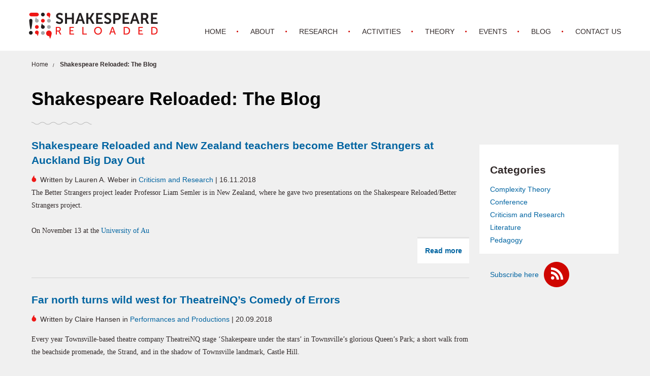

--- FILE ---
content_type: text/html; charset=utf-8
request_url: https://shakespearereloaded.edu.au/blog-0?page=2
body_size: 8606
content:
<!DOCTYPE html>
  <!--[if IEMobile 7]><html class="no-js ie iem7" lang="en" dir="ltr"><![endif]-->
  <!--[if lte IE 6]><html class="no-js ie lt-ie9 lt-ie8 lt-ie7" lang="en" dir="ltr"><![endif]-->
  <!--[if (IE 7)&(!IEMobile)]><html class="no-js ie lt-ie9 lt-ie8" lang="en" dir="ltr"><![endif]-->
  <!--[if IE 8]><html class="no-js ie lt-ie9" lang="en" dir="ltr"><![endif]-->
  <!--[if (gte IE 9)|(gt IEMobile 7)]><html class="no-js ie" lang="en" dir="ltr" prefix="fb: http://ogp.me/ns/fb# og: http://ogp.me/ns# article: http://ogp.me/ns/article# book: http://ogp.me/ns/book# profile: http://ogp.me/ns/profile# video: http://ogp.me/ns/video# product: http://ogp.me/ns/product#"><![endif]-->
  <!--[if !IE]><!--><html class="no-js" lang="en" dir="ltr" prefix="fb: http://ogp.me/ns/fb# og: http://ogp.me/ns# article: http://ogp.me/ns/article# book: http://ogp.me/ns/book# profile: http://ogp.me/ns/profile# video: http://ogp.me/ns/video# product: http://ogp.me/ns/product#"><!--<![endif]-->
<head>
  <meta charset="utf-8" />
<link rel="profile" href="http://www.w3.org/1999/xhtml/vocab" />
<link rel="shortcut icon" href="https://shakespearereloaded.edu.au/sites/default/files/4x4.gif" type="image/gif" />
<meta name="HandheldFriendly" content="true" />
<meta name="MobileOptimized" content="width" />
<link rel="apple-touch-icon-precomposed" href="https://shakespearereloaded.edu.au/sites/all/themes/shakespeare/apple-touch-icon-precomposed-72x72.png" sizes="72x72" />
<meta http-equiv="cleartype" content="on" />
<link rel="apple-touch-icon-precomposed" href="https://shakespearereloaded.edu.au/sites/all/themes/shakespeare/apple-touch-icon-precomposed.png" />
<link rel="apple-touch-icon-precomposed" href="https://shakespearereloaded.edu.au/sites/all/themes/shakespeare/apple-touch-icon-precomposed-114x114.png" sizes="114x114" />
<link rel="apple-touch-icon-precomposed" href="https://shakespearereloaded.edu.au/sites/all/themes/shakespeare/apple-touch-icon-precomposed-144x144.png" sizes="144x144" />
<meta name="viewport" content="width=device-width, initial-scale=1.0, minimum-scale=1.0, maximum-scale=2.0" />
<meta name="generator" content="Drupal 7 (https://www.drupal.org)" />
<link rel="canonical" href="https://shakespearereloaded.edu.au/blog-0" />
<link rel="shortlink" href="https://shakespearereloaded.edu.au/node/28" />
<meta property="og:site_name" content="Shakespeare Reloaded" />
<meta property="og:type" content="article" />
<meta property="og:url" content="https://shakespearereloaded.edu.au/blog-0" />
<meta property="og:title" content="Shakespeare Reloaded: The Blog" />
  <title>Shakespeare Reloaded: The Blog | Page 3 | Shakespeare Reloaded</title>
  <link type="text/css" rel="stylesheet" href="https://shakespearereloaded.edu.au/sites/default/files/css/css_a9thU__xJrxBTAMNq4MEh6M7VA7NlByKZHNLkamrWyA.css" media="all" />
<link type="text/css" rel="stylesheet" href="http://fonts.googleapis.com/css?family=Montserrat:400,700" media="all" />
<link type="text/css" rel="stylesheet" href="http://fonts.googleapis.com/css?family=Droid+Serif" media="all" />
<link type="text/css" rel="stylesheet" href="https://shakespearereloaded.edu.au/sites/default/files/css/css_DeOgR9vwlHkVUrnwlv7LeWOpgc3SfawOeAVIUFbQWuU.css" media="all" />
<link type="text/css" rel="stylesheet" href="https://shakespearereloaded.edu.au/sites/default/files/css/css_GY4WZ_aUEtxF9J2rTmjjVJo3lFjJWs9tkNfqlhV43dc.css" media="all" />
<link type="text/css" rel="stylesheet" href="https://shakespearereloaded.edu.au/sites/default/files/css/css_zOJUxW5P-Fvzx-aKI2okb_9I4k9AabGx4zuDVHkayvo.css" media="all" />

<!--[if lte IE 8]>
<link type="text/css" rel="stylesheet" href="https://shakespearereloaded.edu.au/sites/default/files/css/css_0yMQqXL1mY3KG2ITAWIxPneR5RONBaBP1P6_W_GAJTI.css" media="all" />
<![endif]-->
<link type="text/css" rel="stylesheet" href="https://shakespearereloaded.edu.au/sites/default/files/css/css_40bGWL7Y_U5538LHZ7nF6TdrilaIojAyf5_1Bgt4mrI.css" media="all" />
  <script>document.cookie = 'adaptive_image=' + Math.max(screen.width, screen.height) + '; path=/';</script>
<script src="https://shakespearereloaded.edu.au/sites/default/files/js/js_xRI2kunEJiGJIKjD8SYb6rJq4gEQLX9fZ_rh9RDYnCU.js"></script>
<script src="https://shakespearereloaded.edu.au/sites/default/files/js/js_BLxotNs2yt7YGlf9QRI9L9AMfdnkQfnN-_ADBTW3SiE.js"></script>

<!--[if (gte IE 6)&(lte IE 8)]>
<script src="https://shakespearereloaded.edu.au/sites/default/files/js/js_l1iEl-hY65c79QTBBcl2tmNsnQFuMrbhOOFZUO_dkyw.js"></script>
<![endif]-->
<script src="https://shakespearereloaded.edu.au/sites/default/files/js/js_hubYI3_t3zsdb_Wr0yX4XwTyZr-4aGxeBvoSsNyz0tY.js"></script>
<script>(function(i,s,o,g,r,a,m){i["GoogleAnalyticsObject"]=r;i[r]=i[r]||function(){(i[r].q=i[r].q||[]).push(arguments)},i[r].l=1*new Date();a=s.createElement(o),m=s.getElementsByTagName(o)[0];a.async=1;a.src=g;m.parentNode.insertBefore(a,m)})(window,document,"script","https://www.google-analytics.com/analytics.js","ga");ga("create", "UA-54384916-1", {"cookieDomain":"auto"});ga("send", "pageview");</script>
<script src="https://shakespearereloaded.edu.au/sites/default/files/js/js_4nlNUCS5_Yu0pShsIk6t5Mjjxf_L-xO3ZZuyhaWfDCo.js"></script>
<script>jQuery.extend(Drupal.settings, {"basePath":"\/","pathPrefix":"","ajaxPageState":{"theme":"shakespeare","theme_token":"KBzSIhoAx9ojmkypha4PKCS0mjPZgOWmt7jej5ZEQQc","jquery_version":"1.7","js":{"0":1,"profiles\/dg_cms\/modules\/contrib\/jquery_update\/replace\/jquery\/1.7\/jquery.min.js":1,"misc\/jquery.once.js":1,"misc\/drupal.js":1,"profiles\/dg_cms\/themes\/contrib\/omega\/omega\/js\/no-js.js":1,"profiles\/dg_cms\/modules\/contrib\/jquery_update\/replace\/ui\/external\/jquery.cookie.js":1,"profiles\/dg_cms\/modules\/contrib\/jquery_update\/replace\/misc\/jquery.form.min.js":1,"misc\/ajax.js":1,"profiles\/dg_cms\/modules\/contrib\/jquery_update\/js\/jquery_update.js":1,"sites\/all\/themes\/shakespeare\/libraries\/html5shiv\/html5shiv.min.js":1,"sites\/all\/themes\/shakespeare\/libraries\/html5shiv\/html5shiv-printshiv.min.js":1,"sites\/all\/themes\/shakespeare\/libraries\/selectivizr\/selectivizr.min.js":1,"sites\/all\/themes\/shakespeare\/libraries\/respond\/respond.min.js":1,"sites\/all\/modules\/custom\/dg_features\/dg_carousel_bean\/js\/carousel.js":1,"profiles\/dg_cms\/modules\/contrib\/views\/js\/base.js":1,"misc\/progress.js":1,"profiles\/dg_cms\/modules\/contrib\/views\/js\/ajax_view.js":1,"profiles\/dg_cms\/modules\/contrib\/responsive_menus\/styles\/meanMenu\/jquery.meanmenu.min.js":1,"profiles\/dg_cms\/modules\/contrib\/responsive_menus\/styles\/meanMenu\/responsive_menus_mean_menu.js":1,"profiles\/dg_cms\/modules\/contrib\/google_analytics\/googleanalytics.js":1,"1":1,"sites\/all\/themes\/shakespeare\/libraries\/jquery-modal\/jquery.modal.js":1,"sites\/all\/themes\/shakespeare\/libraries\/ScrollToFixed\/jquery-scrolltofixed.js":1,"sites\/all\/themes\/shakespeare\/js\/plugins\/shakeserendipty.jquery.js":1,"sites\/all\/themes\/shakespeare\/js\/shakespeare.behaviors.js":1},"css":{"profiles\/dg_cms\/themes\/contrib\/omega\/omega\/css\/modules\/system\/system.base.css":1,"profiles\/dg_cms\/themes\/contrib\/omega\/omega\/css\/modules\/system\/system.menus.theme.css":1,"profiles\/dg_cms\/themes\/contrib\/omega\/omega\/css\/modules\/system\/system.messages.theme.css":1,"profiles\/dg_cms\/themes\/contrib\/omega\/omega\/css\/modules\/system\/system.theme.css":1,"profiles\/dg_cms\/modules\/contrib\/adaptive_image\/css\/adaptive-image.css":1,"profiles\/dg_cms\/modules\/contrib\/date\/date_api\/date.css":1,"profiles\/dg_cms\/themes\/contrib\/omega\/omega\/css\/modules\/book\/book.theme.css":1,"profiles\/dg_cms\/themes\/contrib\/omega\/omega\/css\/modules\/comment\/comment.theme.css":1,"modules\/node\/node.css":1,"profiles\/dg_cms\/themes\/contrib\/omega\/omega\/css\/modules\/field\/field.theme.css":1,"profiles\/dg_cms\/modules\/contrib\/views\/css\/views.css":1,"profiles\/dg_cms\/themes\/contrib\/omega\/omega\/css\/modules\/user\/user.base.css":1,"http:\/\/fonts.googleapis.com\/css?family=Montserrat:400,700":1,"http:\/\/fonts.googleapis.com\/css?family=Droid+Serif":1,"profiles\/dg_cms\/themes\/contrib\/omega\/omega\/css\/modules\/user\/user.theme.css":1,"profiles\/dg_cms\/modules\/contrib\/ctools\/css\/ctools.css":1,"sites\/all\/modules\/custom\/dg_features\/dg_carousel_bean\/style.css":1,"profiles\/dg_cms\/modules\/contrib\/panels\/css\/panels.css":1,"profiles\/dg_cms\/modules\/contrib\/responsive_menus\/styles\/meanMenu\/meanmenu.min.css":1,"sites\/all\/themes\/shakespeare\/css\/shakespeare.normalize.css":1,"sites\/all\/themes\/shakespeare\/css\/shakespeare.hacks.css":1,"sites\/all\/themes\/shakespeare\/css\/shakespeare.styles.css":1,"sites\/all\/themes\/shakespeare\/fontello\/css\/animation.css":1,"sites\/all\/themes\/shakespeare\/fontello\/css\/fontello.css":1,"sites\/all\/themes\/shakespeare\/fontello\/css\/fontello-ie7.css":1,"sites\/all\/themes\/shakespeare\/fontello\/css\/fontello-ie7-codes.css":1,"sites\/all\/themes\/shakespeare\/css\/shakespeare.no-query.css":1,"all:0":1}},"views":{"ajax_path":"\/views\/ajax","ajaxViews":{"views_dom_id:f150161d5b6b33942e9fc2b98faf3b17":{"view_name":"dg_blog","view_display_id":"list","view_args":"","view_path":"node\/28","view_base_path":"blog.xml","view_dom_id":"f150161d5b6b33942e9fc2b98faf3b17","pager_element":0}}},"urlIsAjaxTrusted":{"\/views\/ajax":true},"better_exposed_filters":{"views":{"dg_blog":{"displays":{"list":{"filters":[]}}},"dg_blog_taxonomy":{"displays":{"block":{"filters":[]}}}}},"responsive_menus":[{"selectors":"#block-menu-block-main-menu-block","trigger_txt":"\u003Cspan \/\u003E\u003Cspan \/\u003E\u003Cspan \/\u003E","close_txt":"X","close_size":"18px","position":"right","media_size":"824","show_children":"1","expand_children":"1","expand_txt":"+","contract_txt":"-","remove_attrs":"1","responsive_menus_style":"mean_menu"}],"googleanalytics":{"trackOutbound":1,"trackMailto":1,"trackDownload":1,"trackDownloadExtensions":"7z|aac|arc|arj|asf|asx|avi|bin|csv|doc|exe|flv|gif|gz|gzip|hqx|jar|jpe?g|js|mp(2|3|4|e?g)|mov(ie)?|msi|msp|pdf|phps|png|ppt|qtm?|ra(m|r)?|sea|sit|tar|tgz|torrent|txt|wav|wma|wmv|wpd|xls|xml|z|zip"}});</script>
</head>
<body class="html not-front not-logged-in page-node page-node- page-node-28 node-type-landing-page section-blog-0">
  <a href="#main-content" class="element-invisible element-focusable">Skip to main content</a>
    <div class="l-page has-one-sidebar has-sidebar-second">
    <div class="fluid-header">
    <header class="l-header" role="banner">
      <div class="l-branding">
                  <a href="/"
             title="Home" rel="home" class="site-logo"><img
              src="https://shakespearereloaded.edu.au/sites/all/themes/shakespeare/logo.png" alt="Home"/></a>
        
        
              </div>

        <div class="l-region l-region--header">
    <nav id="block-menu-block-main-menu-block" role="navigation" class="block block--menu-block block--menu-block-main-menu-block">
      
  <div class="menu-block-wrapper menu-block-main-menu-block menu-name-main-menu parent-mlid-0 menu-level-1">
  <ul class="menu"><li class="first leaf menu-mlid-168"><a href="/" title="">Home</a></li>
<li class="expanded menu-mlid-334"><a href="/about">About</a><ul class="menu"><li class="first leaf menu-mlid-1014"><a href="/about/what-shakespeare-reloaded">What is Shakespeare Reloaded?</a></li>
<li class="leaf menu-mlid-695"><a href="/about/history">History</a></li>
<li class="leaf menu-mlid-593"><a href="/about/team-0">Team</a></li>
<li class="last leaf menu-mlid-592"><a href="/about/partners-0">Partners</a></li>
</ul></li>
<li class="expanded menu-mlid-384"><a href="/research">Research</a><ul class="menu"><li class="first leaf menu-mlid-676"><a href="/research/our-research-publications">Our Research Publications</a></li>
<li class="leaf menu-mlid-1042"><a href="/research/cambridge-elements-series">Cambridge Elements Series</a></li>
<li class="leaf menu-mlid-1070"><a href="/research/coriolanus-critical-reader">Coriolanus: A Critical Reader</a></li>
<li class="last leaf menu-mlid-1072"><a href="/research/early-modern-literature-and-anthropocene">Early Modern Literature and the Anthropocene</a></li>
</ul></li>
<li class="expanded menu-mlid-565"><a href="/activities-0">Activities</a><ul class="menu"><li class="first leaf menu-mlid-1001"><a href="/activities/shakeserendipity">Shakeserendipity</a></li>
<li class="leaf menu-mlid-697"><a href="/activities/shakespeare-imaginarium">The Shakespeare Imaginarium</a></li>
<li class="leaf menu-mlid-699"><a href="/activities/kings-games">Kings&#039; Games</a></li>
<li class="leaf menu-mlid-700"><a href="/activities/bard-blitz">The Bard Blitz</a></li>
<li class="last leaf menu-mlid-1003"><a href="/activities/shakespeed">Shakespeed</a></li>
</ul></li>
<li class="expanded menu-mlid-706"><a href="/theory">Theory</a><ul class="menu"><li class="first leaf menu-mlid-717"><a href="/unlearning/weakness-theory">Weakness Theory</a></li>
<li class="leaf menu-mlid-708"><a href="/unlearning/complexity-theory">Complexity Theory</a></li>
<li class="leaf menu-mlid-1006"><a href="/unlearning/ecocritical-pedagogy">Ecocritical Pedagogy</a></li>
<li class="leaf menu-mlid-1056"><a href="/theory/literary-knowledge-project">Literary Knowledge Project</a></li>
<li class="leaf menu-mlid-1060"><a href="/theory/place-based-pedagogy">Place-based pedagogy</a></li>
<li class="leaf menu-mlid-1055"><a href="/theory/presumption-teacher">Presumption of the Teacher</a></li>
<li class="leaf menu-mlid-1059"><a href="/theory/school-university-collaboration">School-University Collaboration</a></li>
<li class="last leaf menu-mlid-1067"><a href="/theory/teaching-shakespeare-lockdown-and-gift-education">Shakespeare Teachers&#039; Conversation</a></li>
</ul></li>
<li class="expanded menu-mlid-1043"><a href="/events">Events</a><ul class="menu"><li class="first leaf menu-mlid-1078"><a href="/events/globe4globe">Globe4Globe 2025: Shakespeare and Environmental Justice</a></li>
<li class="leaf menu-mlid-1077"><a href="/events/salt-waves-fresh-ecological-adaptation-twelfth-night">Salt Waves Fresh: An Ecological Adaptation of Twelfth Night</a></li>
<li class="leaf menu-mlid-1075"><a href="/events/reimagined-dream-neurodiverse-retelling">A Reimagined Midsummer Night&#039;s Dream</a></li>
<li class="leaf menu-mlid-1073"><a href="/events/ecological-shakespeare-performance">Ecological Shakespeare in Performance</a></li>
<li class="leaf has-children menu-mlid-1065"><a href="/events/shakespeare-redrawn">Shakespeare Redrawn</a></li>
<li class="leaf has-children menu-mlid-1044"><a href="/events/shakespeare-futured-conference">Sydney: Shakespeare FuturEd Conference</a></li>
<li class="leaf has-children menu-mlid-1052"><a href="/events/townsville-imaginarium">Townsville: Imaginarium</a></li>
<li class="leaf menu-mlid-1068"><a href="/events/experimental-digital-pedagogies">Experimental Digital Pedagogies</a></li>
<li class="last leaf menu-mlid-1069"><a href="/events/reimagining-writing-imaginarium">Reimagining Writing Imaginarium</a></li>
</ul></li>
<li class="leaf active-trail active menu-mlid-566"><a href="/blog-0" class="active-trail active">Blog</a></li>
<li class="last leaf menu-mlid-547"><a href="/contact-us">Contact Us</a></li>
</ul></div>
</nav>
  </div>
    </header>
  </div>
    <div class="fluid-navigation">
    <div class="l-navigation" role="navigation">
          </div>
        <div class="breadcrumb-bar">
      <ul class="breadcrumb"><li><a href="/">Home</a></li><li>Shakespeare Reloaded: The Blog</li></ul>    </div>
      </div>
    <div class="l-main">
    <div class="l-content" role="main">
      <a id="main-content"></a>
                                                <article role="article" class="node node--landing-page node--full node--landing-page--full">
    <header>
                    <h1 class="node__title">Shakespeare Reloaded: The Blog</h1>
          </header>
  <div class="content-wrapper">
            <div class="node__content">
          </div>
    <footer>
                </footer>
  </div>
</article>
<div id="block-views-dg-blog-list" class="block block--views block--views-dg-blog-list">
        <div class="block__content">
    <div class="view view-dg-blog view-id-dg_blog view-display-id-list view-dom-id-f150161d5b6b33942e9fc2b98faf3b17">
        
  
  
      <div class="view-content">
        <div class="views-row views-row-1 views-row-odd views-row-first first-of-two first-of-three first-of-four">
    <article role="article" class="node node--blog-post node-teaser node--teaser node--blog-post--teaser">
    <header>
                                      </header>
  <div class="content-wrapper">
                <h2 class="node__title"><a href="/shakespeare-reloaded-and-new-zealand-teachers-become-better-strangers-auckland-big-day-out" rel="bookmark">Shakespeare Reloaded and New Zealand teachers become Better Strangers at Auckland Big Day Out</a></h2>
                          <div class="submitted">Written by Lauren A. Weber  in <a href="/blog-categories/criticism-and-research">Criticism and Research</a> | 16.11.2018</div>
        <div class="node__content">
      <div class="field field--name-field-blog-category field--type-taxonomy-term-reference field--label-hidden"><div class="field__items"><div class="field__item even"></div></div></div><div class="field field--name-body field--type-text-with-summary field--label-hidden"><div class="field__items"><div class="field__item even"><div>The Better Strangers project leader Professor Liam Semler is in New Zealand, where he gave two presentations on the Shakespeare Reloaded/Better Strangers project. </div><div> </div><div>On November 13 at the <a href="https://www.auckland.ac.nz/en.html" target="_blank">University of Au</a></div></div></div></div>    </div>
    <footer>
      <ul class="links links--inline node__links"><li class="node-readmore first last"><a href="/shakespeare-reloaded-and-new-zealand-teachers-become-better-strangers-auckland-big-day-out" rel="tag" title="Shakespeare Reloaded and New Zealand teachers become Better Strangers at Auckland Big Day Out">Read more<span class="element-invisible"> about Shakespeare Reloaded and New Zealand teachers become Better Strangers at Auckland Big Day Out</span></a></li>
</ul>          </footer>
  </div>
</article>
  </div>
  <div class="views-row views-row-2 views-row-even last-of-two">
    <article role="article" class="node node--blog-post node-teaser node--teaser node--blog-post--teaser">
    <header>
                                      </header>
  <div class="content-wrapper">
                <h2 class="node__title"><a href="/far-north-turns-wild-west-theatreinq%E2%80%99s-comedy-errors" rel="bookmark">Far north turns wild west for TheatreiNQ’s Comedy of Errors</a></h2>
                          <div class="submitted">Written by Claire Hansen in <a href="/blog-categories/performances-and-productions">Performances and Productions</a> | 20.09.2018</div>
        <div class="node__content">
      <div class="field field--name-field-blog-category field--type-taxonomy-term-reference field--label-hidden"><div class="field__items"><div class="field__item even"></div></div></div><div class="field field--name-body field--type-text-with-summary field--label-hidden"><div class="field__items"><div class="field__item even"><p>Every year Townsville-based theatre company TheatreiNQ stage ‘Shakespeare under the stars’ in Townsville’s glorious Queen’s Park; a short walk from the beachside promenade, the Strand, and in the shadow of Townsville landmark, Castle Hill.</p></div></div></div>    </div>
    <footer>
      <ul class="links links--inline node__links"><li class="node-readmore first last"><a href="/far-north-turns-wild-west-theatreinq%E2%80%99s-comedy-errors" rel="tag" title="Far north turns wild west for TheatreiNQ’s Comedy of Errors">Read more<span class="element-invisible"> about Far north turns wild west for TheatreiNQ’s Comedy of Errors</span></a></li>
</ul>          </footer>
  </div>
</article>
  </div>
  <div class="views-row views-row-3 views-row-odd first-of-two last-of-three">
    <article role="article" class="node node--blog-post node-teaser node--teaser node--blog-post--teaser">
    <header>
                                      </header>
  <div class="content-wrapper">
                <h2 class="node__title"><a href="/futured-conference-2019-announcement" rel="bookmark">FuturEd Conference 2019 Announcement </a></h2>
                          <div class="submitted">Written by Lauren A. Weber  in <a href="/blog-categories/conference">Conference</a> | 19.09.2018</div>
        <div class="node__content">
      <div class="field field--name-field-blog-category field--type-taxonomy-term-reference field--label-hidden"><div class="field__items"><div class="field__item even"></div></div></div><div class="field field--name-body field--type-text-with-summary field--label-hidden"><div class="field__items"><div class="field__item even"><h2 style="margin-left: 36pt; text-align: center;"><strong>Pop-up Globe’s Founding Research Fellow Associate Prof. Tim Fitzpatrick to Lead Workshop at Shakespeare FuturEd Conference</strong></h2><p>Have you been to the amazing Pop-up Globe in Sydney yet?</p></div></div></div>    </div>
    <footer>
      <ul class="links links--inline node__links"><li class="node-readmore first last"><a href="/futured-conference-2019-announcement" rel="tag" title="FuturEd Conference 2019 Announcement ">Read more<span class="element-invisible"> about FuturEd Conference 2019 Announcement </span></a></li>
</ul>          </footer>
  </div>
</article>
  </div>
  <div class="views-row views-row-4 views-row-even last-of-two first-of-three last-of-four">
    <article role="article" class="node node--blog-post node-teaser node--teaser node--blog-post--teaser">
    <header>
                                      </header>
  <div class="content-wrapper">
                <h2 class="node__title"><a href="/literary-studies-21st-century" rel="bookmark">Literary Studies in the 21st Century </a></h2>
                          <div class="submitted">Written by Lauren A. Weber  in <a href="/blog-categories/criticism-and-research">Criticism and Research</a> | 02.07.2018</div>
        <div class="node__content">
      <div class="field field--name-field-blog-category field--type-taxonomy-term-reference field--label-hidden"><div class="field__items"><div class="field__item even"></div></div></div><div class="field field--name-body field--type-text-with-summary field--label-hidden"><div class="field__items"><div class="field__item even"><p>On Friday 25 May the Early Modern Literature and Culture research group (EMLAC) hosted a panel of papers dedicated to unpacking and exploring the contemporary challenges and potentialities facing literary studies today.</p></div></div></div>    </div>
    <footer>
      <ul class="links links--inline node__links"><li class="node-readmore first last"><a href="/literary-studies-21st-century" rel="tag" title="Literary Studies in the 21st Century ">Read more<span class="element-invisible"> about Literary Studies in the 21st Century </span></a></li>
</ul>          </footer>
  </div>
</article>
  </div>
  <div class="views-row views-row-5 views-row-odd first-of-two first-of-four">
    <article role="article" class="node node--blog-post node-teaser node--teaser node--blog-post--teaser">
    <header>
                                      </header>
  <div class="content-wrapper">
                <h2 class="node__title"><a href="/what-state-education-today-and-where-theory" rel="bookmark">What is the State of Education Today and Where is Theory? </a></h2>
                          <div class="submitted">Written by Lauren A. Weber  in <a href="/blog-categories/criticism-and-research">Criticism and Research</a> | 30.05.2018</div>
        <div class="node__content">
      <div class="field field--name-field-blog-category field--type-taxonomy-term-reference field--label-hidden"><div class="field__items"><div class="field__item even"></div></div></div><div class="field field--name-body field--type-text-with-summary field--label-hidden"><div class="field__items"><div class="field__item even"><p align="center">What is the State of Education Today and Where is Theory?</p></div></div></div>    </div>
    <footer>
      <ul class="links links--inline node__links"><li class="node-readmore first last"><a href="/what-state-education-today-and-where-theory" rel="tag" title="What is the State of Education Today and Where is Theory? ">Read more<span class="element-invisible"> about What is the State of Education Today and Where is Theory? </span></a></li>
</ul>          </footer>
  </div>
</article>
  </div>
  <div class="views-row views-row-6 views-row-even last-of-two last-of-three">
    <article role="article" class="node node--blog-post node-teaser node--teaser node--blog-post--teaser">
    <header>
                                      </header>
  <div class="content-wrapper">
                <h2 class="node__title"><a href="/shakespeare-reloaded-launches-othello-and-richard-iii-shakespeed-activities" rel="bookmark">SHAKESPEARE RELOADED LAUNCHES OTHELLO AND RICHARD III SHAKESPEED ACTIVITIES</a></h2>
                          <div class="submitted">Written by Lauren A. Weber  in <a href="/blog-categories/teaching-activities">Teaching Activities</a> | 27.04.2018</div>
        <div class="node__content">
      <div class="field field--name-field-blog-category field--type-taxonomy-term-reference field--label-hidden"><div class="field__items"><div class="field__item even"></div></div></div><div class="field field--name-body field--type-text-with-summary field--label-hidden"><div class="field__items"><div class="field__item even"><p dir="ltr" style="line-height:2.4;margin-top:0pt;margin-bottom:0pt;"><span id="docs-internal-guid-f6e7f620-0457-ec1d-4324-4e9e928e2973">The Shakespeare Reloaded team is excited to announce two new Shakespeed activities on </span><em><a href="http://www.shakespearereloaded.edu.au/othello" target="_&lt;/body&gt;&lt;/html&gt;"></a></em></p></div></div></div>    </div>
    <footer>
      <ul class="links links--inline node__links"><li class="node-readmore first last"><a href="/shakespeare-reloaded-launches-othello-and-richard-iii-shakespeed-activities" rel="tag" title="SHAKESPEARE RELOADED LAUNCHES OTHELLO AND RICHARD III SHAKESPEED ACTIVITIES">Read more<span class="element-invisible"> about SHAKESPEARE RELOADED LAUNCHES OTHELLO AND RICHARD III SHAKESPEED ACTIVITIES</span></a></li>
</ul>          </footer>
  </div>
</article>
  </div>
  <div class="views-row views-row-7 views-row-odd first-of-two first-of-three">
    <article role="article" class="node node--blog-post node-teaser node--teaser node--blog-post--teaser">
    <header>
                                      </header>
  <div class="content-wrapper">
                <h2 class="node__title"><a href="/problem-blackface-othello-and-cartoons-max-fleischer" rel="bookmark">The Problem of Blackface in Othello and the cartoons of Max Fleischer </a></h2>
                          <div class="submitted">Written by Lauren A. Weber  in <a href="/blog-categories/criticism-and-research">Criticism and Research</a> | 06.04.2018</div>
        <div class="node__content">
      <div class="field field--name-field-blog-category field--type-taxonomy-term-reference field--label-hidden"><div class="field__items"><div class="field__item even"></div></div></div><div class="field field--name-body field--type-text-with-summary field--label-hidden"><div class="field__items"><div class="field__item even"><p><span>       <em>Othello</em> <span>is my favorite Shakespeare play. The way the text handles the problems of jealousy, trust, and sexual obsession make it a consistent port of call when thinking about anything related to the complexity and danger of human desire.</span></span></p></div></div></div>    </div>
    <footer>
      <ul class="links links--inline node__links"><li class="node-readmore first last"><a href="/problem-blackface-othello-and-cartoons-max-fleischer" rel="tag" title="The Problem of Blackface in Othello and the cartoons of Max Fleischer ">Read more<span class="element-invisible"> about The Problem of Blackface in Othello and the cartoons of Max Fleischer </span></a></li>
</ul>          </footer>
  </div>
</article>
  </div>
  <div class="views-row views-row-8 views-row-even last-of-two last-of-four">
    <article role="article" class="node node--blog-post node-teaser node--teaser node--blog-post--teaser">
    <header>
                                      </header>
  <div class="content-wrapper">
                <h2 class="node__title"><a href="/antony-and-cleopatra-bell-shakespeare-review" rel="bookmark">Antony and Cleopatra (Bell Shakespeare) - a review</a></h2>
                          <div class="submitted">Written by Claire Hansen in <a href="/blog-categories/performances-and-productions">Performances and Productions</a> | 13.03.2018</div>
        <div class="node__content">
      <div class="field field--name-field-blog-category field--type-taxonomy-term-reference field--label-hidden"><div class="field__items"><div class="field__item even"></div></div></div><div class="field field--name-body field--type-text-with-summary field--label-hidden"><div class="field__items"><div class="field__item even"><div>The oversized gold earrings, the rings on most of her fingers, and the slightly wild, playful hair are the only visual connections to our stereotypical idea of Cleopatra. No black wig in sight, no heavy kohl eyeliner, no weighty gold headpiece. </div>
<div> </div></div></div></div>    </div>
    <footer>
      <ul class="links links--inline node__links"><li class="node-readmore first last"><a href="/antony-and-cleopatra-bell-shakespeare-review" rel="tag" title="Antony and Cleopatra (Bell Shakespeare) - a review">Read more<span class="element-invisible"> about Antony and Cleopatra (Bell Shakespeare) - a review</span></a></li>
</ul>          </footer>
  </div>
</article>
  </div>
  <div class="views-row views-row-9 views-row-odd first-of-two last-of-three first-of-four">
    <article role="article" class="node node--blog-post node-teaser node--teaser node--blog-post--teaser">
    <header>
                                      </header>
  <div class="content-wrapper">
                <h2 class="node__title"><a href="/teaching-romeo-and-juliet-role-digital-technologies" rel="bookmark">Teaching Romeo and Juliet - the role of digital technologies</a></h2>
                          <div class="submitted">Written by Claire Hansen in <a href="/blog-categories/criticism-and-research">Criticism and Research</a> | 11.02.2018</div>
        <div class="node__content">
      <div class="field field--name-field-blog-category field--type-taxonomy-term-reference field--label-hidden"><div class="field__items"><div class="field__item even"></div></div></div><div class="field field--name-body field--type-text-with-summary field--label-hidden"><div class="field__items"><div class="field__item even"><p>How do you teach <em>Romeo and Juliet</em>? With the play a common part of high school curriculum, this question crops up frequently. And in Queensland, Australia (where I live and work), it is taught frequently as part of the Year 10 syllabus.</p></div></div></div>    </div>
    <footer>
      <ul class="links links--inline node__links"><li class="node-readmore first last"><a href="/teaching-romeo-and-juliet-role-digital-technologies" rel="tag" title="Teaching Romeo and Juliet - the role of digital technologies">Read more<span class="element-invisible"> about Teaching Romeo and Juliet - the role of digital technologies</span></a></li>
</ul>          </footer>
  </div>
</article>
  </div>
  <div class="views-row views-row-10 views-row-even views-row-last last-of-two first-of-three">
    <article role="article" class="node node--blog-post node-teaser node--teaser node--blog-post--teaser">
    <header>
                                      </header>
  <div class="content-wrapper">
                <h2 class="node__title"><a href="/much-ado-and-you-it-melbourne%E2%80%99s-pop-globe" rel="bookmark">Much Ado and As You Like It at Melbourne’s Pop-up Globe</a></h2>
                          <div class="submitted">Written by Claire Hansen in <a href="/blog-categories/performances-and-productions">Performances and Productions</a> | 12.11.2017</div>
        <div class="node__content">
      <div class="field field--name-field-blog-category field--type-taxonomy-term-reference field--label-hidden"><div class="field__items"><div class="field__item even"></div></div></div><div class="field field--name-body field--type-text-with-summary field--label-hidden"><div class="field__items"><div class="field__item even"><div>The <a href="https://popupglobe.com.au/" target="_blank">Pop-up Globe</a> has popped up in Melbourne with two theatre companies showing a tragedy and comedy apiece.</div></div></div></div>    </div>
    <footer>
      <ul class="links links--inline node__links"><li class="node-readmore first last"><a href="/much-ado-and-you-it-melbourne%E2%80%99s-pop-globe" rel="tag" title="Much Ado and As You Like It at Melbourne’s Pop-up Globe">Read more<span class="element-invisible"> about Much Ado and As You Like It at Melbourne’s Pop-up Globe</span></a></li>
</ul>          </footer>
  </div>
</article>
  </div>
    </div>
  
      <h2 class="element-invisible">Pages</h2><ul class="pager"><li class="pager__item pager__item--first"><a title="Go to first page" href="/blog-0">« first</a></li>
<li class="pager__item pager__item--previous"><a title="Go to previous page" href="/blog-0?page=1">‹ previous</a></li>
<li class="pager__item"><a title="Go to page 1" href="/blog-0">1</a></li>
<li class="pager__item"><a title="Go to page 2" href="/blog-0?page=1">2</a></li>
<li class="pager__item pager__item--current">3</li>
<li class="pager__item"><a title="Go to page 4" href="/blog-0?page=3">4</a></li>
<li class="pager__item"><a title="Go to page 5" href="/blog-0?page=4">5</a></li>
<li class="pager__item"><a title="Go to page 6" href="/blog-0?page=5">6</a></li>
<li class="pager__item"><a title="Go to page 7" href="/blog-0?page=6">7</a></li>
<li class="pager__item"><a title="Go to page 8" href="/blog-0?page=7">8</a></li>
<li class="pager__item"><a title="Go to page 9" href="/blog-0?page=8">9</a></li>
<li class="pager__item pager__item--next"><a title="Go to next page" href="/blog-0?page=3">next ›</a></li>
<li class="pager__item pager__item--last"><a title="Go to last page" href="/blog-0?page=8">last »</a></li>
</ul>  
  
  
  
  
</div>  </div>
</div>
          </div>

          <aside class="l-region l-region--sidebar-second">
    <div id="block-views-dg-blog-taxonomy-block" class="block block--views block--views-dg-blog-taxonomy-block">
        <h2 class="block__title">Categories</h2>
      <div class="block__content">
    <div class="view view-dg-blog-taxonomy view-id-dg_blog_taxonomy view-display-id-block view-dom-id-a277f4cc0c65f0476fbd9e678df260f3">
        
  
  
      <div class="view-content">
        <div class="views-row views-row-1 views-row-odd views-row-first first-of-two first-of-three first-of-four">
      
  <div class="views-field views-field-name">        <span class="field-content"><a href="/blog-categories/complexity-theory">Complexity Theory</a></span>  </div>  </div>
  <div class="views-row views-row-2 views-row-even last-of-two">
      
  <div class="views-field views-field-name">        <span class="field-content"><a href="/blog-categories/conference">Conference</a></span>  </div>  </div>
  <div class="views-row views-row-3 views-row-odd first-of-two last-of-three">
      
  <div class="views-field views-field-name">        <span class="field-content"><a href="/blog-categories/criticism-and-research">Criticism and Research</a></span>  </div>  </div>
  <div class="views-row views-row-4 views-row-even last-of-two first-of-three last-of-four">
      
  <div class="views-field views-field-name">        <span class="field-content"><a href="/blog-categories/literature">Literature</a></span>  </div>  </div>
  <div class="views-row views-row-5 views-row-odd views-row-last first-of-two first-of-four">
      
  <div class="views-field views-field-name">        <span class="field-content"><a href="/blog-categories/pedagogy">Pedagogy</a></span>  </div>  </div>
    </div>
  
  
  
  
  
  
</div>  </div>
</div>
<div id="block-sp-base-sp-blog-rss-icon" class="block block--sp-base block--sp-base-sp-blog-rss-icon">
        <div class="block__content">
    <a href="/blog/feed" class="rss-icon">Subscribe here</a>  </div>
</div>
  </aside>
  </div>
  <div class="push"></div>
</div>
  <div class="fluid-footer">
    <footer class="l-footer" role="contentinfo">
      <div class="disclaimers">
        <div class="copyright">
          Copyright Shakespeare Reloaded 2014-2024        </div>
      </div>
        <div class="l-region l-region--footer">
    <nav id="block-menu-block-tertiary-menu-block" role="navigation" class="block block--menu-block block--menu-block-tertiary-menu-block">
      
  <div class="menu-block-wrapper menu-block-tertiary-menu-block menu-name-menu-tertiary-menu parent-mlid-0 menu-level-1">
  <ul class="menu"><li class="first leaf menu-mlid-472"><a href="/terms-and-conditions">Terms and Conditions</a></li>
<li class="last leaf menu-mlid-713"><a href="/photography-credits">Photography Credits</a></li>
</ul></div>
</nav>
  </div>
      <div class="signature">
        <a href="http://www.digitalgarden.com.au">Digital Agency Sydney</a>
      </div>
    </footer>
  </div>
  </body>
</html>


--- FILE ---
content_type: text/css
request_url: https://shakespearereloaded.edu.au/sites/default/files/css/css_GY4WZ_aUEtxF9J2rTmjjVJo3lFjJWs9tkNfqlhV43dc.css
body_size: 1015
content:
.ctools-locked{color:red;border:1px solid red;padding:1em;}.ctools-owns-lock{background:#ffffdd none repeat scroll 0 0;border:1px solid #f0c020;padding:1em;}a.ctools-ajaxing,input.ctools-ajaxing,button.ctools-ajaxing,select.ctools-ajaxing{padding-right:18px !important;background:url(/profiles/dg_cms/modules/contrib/ctools/images/status-active.gif) right center no-repeat;}div.ctools-ajaxing{float:left;width:18px;background:url(/profiles/dg_cms/modules/contrib/ctools/images/status-active.gif) center center no-repeat;}
.bean-carousel .field--name-field-slide > .field__items > .field__item{width:100%;position:relative;}.bean-carousel .field--name-field-slide > .field__items > .field__item .caption-wrapper .caption{position:absolute;bottom:10%;}.bean-carousel .field--name-field-slide > .field__items > .field__item img{display:block;}.bean-carousel .field--name-field-slide .carousel-pager{text-align:center;position:absolute;right:1em;top:1em;z-index:200;}.bean-carousel .field--name-field-slide .carousel-pager a{padding:0.5em;background:#ffffff;margin-right:0.25em;display:inline-block;}.bean-carousel .field--name-field-slide .carousel-pager a:hover,.bean-carousel .field--name-field-slide .carousel-pager a:active,.bean-carousel .field--name-field-slide .carousel-pager a.cycle-pager-active{background:lightgray;}.bean-carousel .field--name-field-slide .carousel-image{position:relative;height:602px;background-position:center center;background-repeat:no-repeat;background-size:cover;-webkit-background-size:cover;-moz-background-size:cover;-o-background-size:cover;}.bean-carousel .field--name-field-slide .cycle-prev,.bean-carousel .field--name-field-slide .cycle-next{position:absolute;top:50%;font-size:1em;margin-top:-0.5em;z-index:999;background:#ffffff;padding:1em;cursor:pointer;}.bean-carousel .field--name-field-slide .cycle-prev:hover,.bean-carousel .field--name-field-slide .cycle-prev:active,.bean-carousel .field--name-field-slide .cycle-next:hover,.bean-carousel .field--name-field-slide .cycle-next:active{background:lightgray;}.bean-carousel .field--name-field-slide .cycle-prev.cycle-prev,.bean-carousel .field--name-field-slide .cycle-next.cycle-prev{left:1em;}.bean-carousel .field--name-field-slide .cycle-prev.cycle-next,.bean-carousel .field--name-field-slide .cycle-next.cycle-next{right:1em;}
div.panel-pane div.admin-links{font-size:xx-small;margin-right:1em;}div.panel-pane div.admin-links li a{color:#ccc;}div.panel-pane div.admin-links li{padding-bottom:2px;background:white;z-index:201;}div.panel-pane div.admin-links:hover a,div.panel-pane div.admin-links-hover a{color:#000;}div.panel-pane div.admin-links a:before{content:"[";}div.panel-pane div.admin-links a:after{content:"]";}div.panel-pane div.panel-hide{display:none;}div.panel-pane div.panel-hide-hover,div.panel-pane:hover div.panel-hide{display:block;position:absolute;z-index:200;margin-top:-1.5em;}div.panel-pane div.feed a{float:right;}
a.meanmenu-reveal{display:none}.mean-container .mean-bar{float:left;width:100%;position:relative;background:#0c1923;padding:4px 0;min-height:42px;z-index:999999}.mean-container a.meanmenu-reveal{width:22px;height:22px;padding:13px 13px 11px;position:absolute;top:0;right:0;cursor:pointer;color:#fff;text-decoration:none;font-size:16px;text-indent:-9999em;line-height:22px;font-size:1px;display:block;font-family:Arial,Helvetica,sans-serif;font-weight:700}.mean-container a.meanmenu-reveal span{display:block;background:#fff;height:3px;margin-top:3px}.mean-container .mean-nav{float:left;width:100%;background:#0c1923;margin-top:44px}.mean-container .mean-nav ul{padding:0;margin:0;width:100%;list-style-type:none}.mean-container .mean-nav ul li{position:relative;float:left;width:100%}.mean-container .mean-nav ul li a{display:block;float:left;width:90%;padding:1em 5%;margin:0;text-align:left;color:#fff;border-top:1px solid #383838;border-top:1px solid rgba(255,255,255,.5);text-decoration:none;text-transform:uppercase}.mean-container .mean-nav ul li li a{width:80%;padding:1em 10%;border-top:1px solid #f1f1f1;border-top:1px solid rgba(255,255,255,.25);opacity:.75;filter:alpha(opacity=75);text-shadow:none!important;visibility:visible}.mean-container .mean-nav ul li.mean-last a{border-bottom:0;margin-bottom:0}.mean-container .mean-nav ul li li li a{width:70%;padding:1em 15%}.mean-container .mean-nav ul li li li li a{width:60%;padding:1em 20%}.mean-container .mean-nav ul li li li li li a{width:50%;padding:1em 25%}.mean-container .mean-nav ul li a:hover{background:#252525;background:rgba(255,255,255,.1)}.mean-container .mean-nav ul li a.mean-expand{margin-top:1px;width:26px;height:32px;padding:12px!important;text-align:center;position:absolute;right:0;top:0;z-index:2;font-weight:700;background:rgba(255,255,255,.1);border:0!important;border-left:1px solid rgba(255,255,255,.4)!important;border-bottom:1px solid rgba(255,255,255,.2)!important}.mean-container .mean-nav ul li a.mean-expand:hover{background:rgba(0,0,0,.9)}.mean-container .mean-push{float:left;width:100%;padding:0;margin:0;clear:both}.mean-nav .wrapper{width:100%;padding:0;margin:0}.mean-container .mean-bar,.mean-container .mean-bar *{-webkit-box-sizing:content-box;-moz-box-sizing:content-box;box-sizing:content-box}.mean-remove{display:none!important}


--- FILE ---
content_type: text/css
request_url: https://shakespearereloaded.edu.au/sites/default/files/css/css_40bGWL7Y_U5538LHZ7nF6TdrilaIojAyf5_1Bgt4mrI.css
body_size: 2382
content:
.l-header,.l-main,.l-footer,.l-navigation,.breadcrumb,.bean-carousel .caption-wrapper{*zoom:1;max-width:790px;padding-left:5px;padding-right:5px;margin-left:auto;margin-right:auto;margin-bottom:20px;}.l-header:after,.l-main:after,.l-footer:after,.l-navigation:after,.breadcrumb:after,.bean-carousel .caption-wrapper:after{content:"";display:table;clear:both;}.l-region--help,.l-region--sidebar-first,.l-region--sidebar-second{margin-bottom:20px;}.l-main{margin-top:0.75em;padding-left:1.5em;padding-right:1.5em;margin-bottom:3.75em;}@media (min-width:52.5em){.l-main{padding-left:5px;padding-right:5px;}body{font-size:90%;}.fluid-header .l-header{margin:0 auto;position:static;}.l-header,.l-main,.l-footer{max-width:790px;}.l-branding{float:left;}.l-region--header{float:left;}.l-region--navigation{clear:both;}.has-sidebar-first .l-content,.has-sidebar-second .l-content,.has-two-sidebars .l-content{width:66.10169%;float:left;margin-right:1.69492%;}.has-sidebar-first .l-region--sidebar-first,.has-sidebar-first .l-region--sidebar-second,.has-sidebar-second .l-region--sidebar-first,.has-sidebar-second .l-region--sidebar-second,.has-two-sidebars .l-region--sidebar-first,.has-two-sidebars .l-region--sidebar-second{width:32.20339%;float:right;margin-right:0;*margin-left:-1em;}.has-sidebar-first .l-region--sidebar-second,.has-sidebar-second .l-region--sidebar-second,.has-two-sidebars .l-region--sidebar-second{clear:right;}.block.block--bean .bean-carousel .field--name-field-slide > .field__items > .field__item .caption-wrapper{position:absolute;left:0;right:0;top:0;bottom:0;padding:0;}.block.block--bean .bean-carousel .field--name-field-slide > .field__items > .field__item .caption-wrapper .caption{position:absolute;bottom:20%;left:auto;right:auto;top:auto;max-width:60%;z-index:2;padding:1.75em;}.block.block--bean .bean-carousel .field--name-field-slide > .field__items > .field__item .caption-wrapper .caption:after{content:"";background:black;position:absolute;left:0;right:0;top:0;bottom:0;opacity:0.44;z-index:-1;}.block.block--bean .bean-carousel .field--name-field-slide > .field__items > .field__item .caption-wrapper .caption .field--name-field-title{color:#ffffff;}.block.block--bean .bean-carousel .field--name-field-slide > .field__items > .field__item .caption-wrapper .caption .field--name-field-body{color:#ffffff;}.block.block--bean .bean-carousel .field--name-field-slide > .field__items > .field__item .carousel-image{height:481px;}.block.block--bean .bean-carousel .field--name-field-slide > .field__items .carousel-pager{right:0;left:0;top:auto;bottom:1em;}.block.block--bean .bean-carousel .field--name-field-slide > .field__items .carousel-pager a.cycle-pause:before{margin-top:-0.45em;}.block.block--bean .bean-carousel .field--name-field-slide > .field__items .cycle-prev,.block.block--bean .bean-carousel .field--name-field-slide > .field__items .cycle-next{display:block;}article.node--full.node--contact-page .content-wrapper{max-width:45%;float:right;}article.node--full.node--contact-page .webform-wrapper{max-width:45%;float:left;}article.node--full.node--profile .field--name-field-role{clear:none;padding-top:110px;}.menu-name-menu-tertiary-menu .menu{float:left;overflow:hidden;padding:0;margin:0;}.menu-name-menu-secondary-menu .menu{float:right;overflow:hidden;padding:0;}.menu-name-menu-secondary-menu .menu li{float:left;margin-right:1em;}.menu-name-menu-secondary-menu .menu li.last{margin-right:0;}.view-dg-frontpage .views-row{width:32.20339%;float:left;margin-right:1.69492%;}.view-dg-frontpage .views-row.first-of-two,.view-dg-frontpage .views-row.first-of-four{clear:none;}.view-dg-frontpage .views-row.last-of-two,.view-dg-frontpage .views-row.last-of-four{width:32.20339%;float:left;margin-right:1.69492%;}.view-dg-frontpage .views-row.first-of-three{clear:left;}.view-dg-frontpage .views-row.last-of-three{width:32.20339%;float:left;margin-right:1.69492%;margin-right:0;}.view-dg-frontpage article header{width:auto;float:none;}.view-dg-frontpage article .content-wrapper{overflow:hidden;}.view-dg-frontpage article .content-wrapper h2{margin-top:0.5em;}.view-dg-blog.view-display-id-list article,.view-dg-taxonomy-term.view-display-id-list article{clear:both;}.view-dg-blog.view-display-id-list article header,.view-dg-taxonomy-term.view-display-id-list article header{width:32.20339%;float:left;margin-right:1.69492%;}.view-dg-blog.view-display-id-list article .content-wrapper,.view-dg-taxonomy-term.view-display-id-list article .content-wrapper{overflow:hidden;}.view-dg-blog.view-display-id-list article .content-wrapper h2,.view-dg-taxonomy-term.view-display-id-list article .content-wrapper h2{margin-top:0;}.view-dg-blog.view-display-id-list .views-row,.view-dg-taxonomy-term.view-display-id-list .views-row{width:100%;float:none;}.view-dg-blog.view-display-id-list .views-row.first-of-two,.view-dg-taxonomy-term.view-display-id-list .views-row.first-of-two{clear:inherit;}.view-dg-blog.view-display-id-list .views-row.first-of-three,.view-dg-taxonomy-term.view-display-id-list .views-row.first-of-three{clear:inherit;}.view-dg-blog.view-display-id-list .views-row.first-of-four,.view-dg-taxonomy-term.view-display-id-list .views-row.first-of-four{clear:inherit;}.view-dg-blog.view-display-id-list .views-row.last-of-two,.view-dg-taxonomy-term.view-display-id-list .views-row.last-of-two{margin-right:0;width:100%;}.view-dg-blog.view-display-id-list .views-row.last-of-three,.view-dg-taxonomy-term.view-display-id-list .views-row.last-of-three{margin-right:0;width:100%;}.view-dg-blog.view-display-id-list .views-row.last-of-four,.view-dg-taxonomy-term.view-display-id-list .views-row.last-of-four{margin-right:0;width:100%;}.view-dg-profile .views-row{width:49.15254%;float:left;margin-right:1.69492%;}.view-dg-profile .views-row.first-of-three,.view-dg-profile .views-row.first-of-four{clear:none;}.view-dg-profile .views-row.last-of-three,.view-dg-profile .views-row.last-of-four{width:49.15254%;float:left;margin-right:1.69492%;}.view-dg-profile .views-row.first-of-two{clear:left;}.view-dg-profile .views-row.last-of-two{width:49.15254%;float:left;margin-right:1.69492%;margin-right:0;}.view-dg-profile article header{width:auto;float:none;}.view-dg-profile article .content-wrapper{overflow:hidden;}.view-dg-profile article .content-wrapper h2{margin-top:0.5em;}.view-dg-projects.view-display-id-list .views-row,.view-dg-services.view-display-id-list .views-row,.view-dg-news.view-display-id-list .views-row,.view-dg-events.view-display-id-list .views-row,.view-dg-testimonials.view-display-id-list .views-row,.view-activities.view-display-id-list .views-row{width:32.20339%;float:left;margin-right:1.69492%;}.view-dg-projects.view-display-id-list .views-row.first-of-two,.view-dg-projects.view-display-id-list .views-row.first-of-four,.view-dg-services.view-display-id-list .views-row.first-of-two,.view-dg-services.view-display-id-list .views-row.first-of-four,.view-dg-news.view-display-id-list .views-row.first-of-two,.view-dg-news.view-display-id-list .views-row.first-of-four,.view-dg-events.view-display-id-list .views-row.first-of-two,.view-dg-events.view-display-id-list .views-row.first-of-four,.view-dg-testimonials.view-display-id-list .views-row.first-of-two,.view-dg-testimonials.view-display-id-list .views-row.first-of-four,.view-activities.view-display-id-list .views-row.first-of-two,.view-activities.view-display-id-list .views-row.first-of-four{clear:none;}.view-dg-projects.view-display-id-list .views-row.last-of-two,.view-dg-projects.view-display-id-list .views-row.last-of-four,.view-dg-services.view-display-id-list .views-row.last-of-two,.view-dg-services.view-display-id-list .views-row.last-of-four,.view-dg-news.view-display-id-list .views-row.last-of-two,.view-dg-news.view-display-id-list .views-row.last-of-four,.view-dg-events.view-display-id-list .views-row.last-of-two,.view-dg-events.view-display-id-list .views-row.last-of-four,.view-dg-testimonials.view-display-id-list .views-row.last-of-two,.view-dg-testimonials.view-display-id-list .views-row.last-of-four,.view-activities.view-display-id-list .views-row.last-of-two,.view-activities.view-display-id-list .views-row.last-of-four{width:32.20339%;float:left;margin-right:1.69492%;}.view-dg-projects.view-display-id-list .views-row.first-of-three,.view-dg-services.view-display-id-list .views-row.first-of-three,.view-dg-news.view-display-id-list .views-row.first-of-three,.view-dg-events.view-display-id-list .views-row.first-of-three,.view-dg-testimonials.view-display-id-list .views-row.first-of-three,.view-activities.view-display-id-list .views-row.first-of-three{clear:left;}.view-dg-projects.view-display-id-list .views-row.last-of-three,.view-dg-services.view-display-id-list .views-row.last-of-three,.view-dg-news.view-display-id-list .views-row.last-of-three,.view-dg-events.view-display-id-list .views-row.last-of-three,.view-dg-testimonials.view-display-id-list .views-row.last-of-three,.view-activities.view-display-id-list .views-row.last-of-three{width:32.20339%;float:left;margin-right:1.69492%;margin-right:0;}.view-dg-projects.view-display-id-list article header,.view-dg-services.view-display-id-list article header,.view-dg-news.view-display-id-list article header,.view-dg-events.view-display-id-list article header,.view-dg-testimonials.view-display-id-list article header,.view-activities.view-display-id-list article header{width:auto;float:none;}.view-dg-projects.view-display-id-list article .content-wrapper,.view-dg-services.view-display-id-list article .content-wrapper,.view-dg-news.view-display-id-list article .content-wrapper,.view-dg-events.view-display-id-list article .content-wrapper,.view-dg-testimonials.view-display-id-list article .content-wrapper,.view-activities.view-display-id-list article .content-wrapper{overflow:hidden;}.view-dg-projects.view-display-id-list article .content-wrapper h2,.view-dg-services.view-display-id-list article .content-wrapper h2,.view-dg-news.view-display-id-list article .content-wrapper h2,.view-dg-events.view-display-id-list article .content-wrapper h2,.view-dg-testimonials.view-display-id-list article .content-wrapper h2,.view-activities.view-display-id-list article .content-wrapper h2{margin-top:0.5em;}.view-dg-projects.view-display-id-archive .views-row,.view-dg-services.view-display-id-archive .views-row,.view-dg-news.view-display-id-archive .views-row,.view-dg-events.view-display-id-archive .views-row,.view-dg-testimonials.view-display-id-archive .views-row,.view-activities.view-display-id-archive .views-row{width:49.15254%;float:left;margin-right:1.69492%;}.view-dg-projects.view-display-id-archive .views-row.first-of-three,.view-dg-projects.view-display-id-archive .views-row.first-of-four,.view-dg-services.view-display-id-archive .views-row.first-of-three,.view-dg-services.view-display-id-archive .views-row.first-of-four,.view-dg-news.view-display-id-archive .views-row.first-of-three,.view-dg-news.view-display-id-archive .views-row.first-of-four,.view-dg-events.view-display-id-archive .views-row.first-of-three,.view-dg-events.view-display-id-archive .views-row.first-of-four,.view-dg-testimonials.view-display-id-archive .views-row.first-of-three,.view-dg-testimonials.view-display-id-archive .views-row.first-of-four,.view-activities.view-display-id-archive .views-row.first-of-three,.view-activities.view-display-id-archive .views-row.first-of-four{clear:none;}.view-dg-projects.view-display-id-archive .views-row.last-of-three,.view-dg-projects.view-display-id-archive .views-row.last-of-four,.view-dg-services.view-display-id-archive .views-row.last-of-three,.view-dg-services.view-display-id-archive .views-row.last-of-four,.view-dg-news.view-display-id-archive .views-row.last-of-three,.view-dg-news.view-display-id-archive .views-row.last-of-four,.view-dg-events.view-display-id-archive .views-row.last-of-three,.view-dg-events.view-display-id-archive .views-row.last-of-four,.view-dg-testimonials.view-display-id-archive .views-row.last-of-three,.view-dg-testimonials.view-display-id-archive .views-row.last-of-four,.view-activities.view-display-id-archive .views-row.last-of-three,.view-activities.view-display-id-archive .views-row.last-of-four{width:49.15254%;float:left;margin-right:1.69492%;}.view-dg-projects.view-display-id-archive .views-row.first-of-two,.view-dg-services.view-display-id-archive .views-row.first-of-two,.view-dg-news.view-display-id-archive .views-row.first-of-two,.view-dg-events.view-display-id-archive .views-row.first-of-two,.view-dg-testimonials.view-display-id-archive .views-row.first-of-two,.view-activities.view-display-id-archive .views-row.first-of-two{clear:left;}.view-dg-projects.view-display-id-archive .views-row.last-of-two,.view-dg-services.view-display-id-archive .views-row.last-of-two,.view-dg-news.view-display-id-archive .views-row.last-of-two,.view-dg-events.view-display-id-archive .views-row.last-of-two,.view-dg-testimonials.view-display-id-archive .views-row.last-of-two,.view-activities.view-display-id-archive .views-row.last-of-two{width:49.15254%;float:left;margin-right:1.69492%;margin-right:0;}.view-dg-projects.view-display-id-archive article header,.view-dg-services.view-display-id-archive article header,.view-dg-news.view-display-id-archive article header,.view-dg-events.view-display-id-archive article header,.view-dg-testimonials.view-display-id-archive article header,.view-activities.view-display-id-archive article header{width:auto;float:none;}.view-dg-projects.view-display-id-archive article .content-wrapper,.view-dg-services.view-display-id-archive article .content-wrapper,.view-dg-news.view-display-id-archive article .content-wrapper,.view-dg-events.view-display-id-archive article .content-wrapper,.view-dg-testimonials.view-display-id-archive article .content-wrapper,.view-activities.view-display-id-archive article .content-wrapper{overflow:hidden;}.view-dg-projects.view-display-id-archive article .content-wrapper h2,.view-dg-services.view-display-id-archive article .content-wrapper h2,.view-dg-news.view-display-id-archive article .content-wrapper h2,.view-dg-events.view-display-id-archive article .content-wrapper h2,.view-dg-testimonials.view-display-id-archive article .content-wrapper h2,.view-activities.view-display-id-archive article .content-wrapper h2{margin-top:0.5em;}.fluid-footer .disclaimers{float:left;margin-right:1.875em;}.fluid-footer .signature{clear:none;float:right;}.fluid-footer .l-region--footer{float:left;}.links--inline .node-readmore{float:right;}*{margin:0;}html,body{height:100%;}.l-page{min-height:100%;height:auto !important;height:100%;margin:0 auto -54px;}.fluid-footer,.push{height:54px;}.skip-to-menu{display:none;}}@media (min-width:80em){body{font-size:90%;}.l-header,.l-main,.l-footer,.l-navigation,.breadcrumb,.bean-carousel .caption-wrapper{min-width:1166px;}.has-sidebar-first .l-content{width:74.57627%;float:right;margin-right:0;*margin-left:-1em;}.has-sidebar-first .l-region--sidebar-first{width:23.72881%;float:left;margin-right:1.69492%;}.has-sidebar-second .l-content{width:74.57627%;float:left;margin-right:1.69492%;}.has-sidebar-second .l-region--sidebar-second{width:23.72881%;float:right;margin-right:0;*margin-left:-1em;clear:none;}.has-two-sidebars .l-content{width:49.15254%;float:left;margin-right:1.69492%;margin-left:25.42373%;}.has-two-sidebars .l-region--sidebar-first,.has-two-sidebars .l-region--sidebar-second{width:23.72881%;float:left;margin-right:1.69492%;}.has-two-sidebars .l-region--sidebar-first{margin-left:-76.27119%;}.has-two-sidebars .l-region--sidebar-second{float:right;margin-right:0;*margin-left:-1em;clear:none;}.l-region--header{margin-top:0;float:right;}.site-logo{width:auto;}.block.block--bean .bean-carousel .field--name-field-slide > .field__items > .field__item .caption-wrapper .caption{max-width:50%;padding:0;}.block.block--bean .bean-carousel .field--name-field-slide > .field__items > .field__item .caption-wrapper .caption:after{content:none;}.block.block--bean .bean-carousel .field--name-field-slide > .field__items > .field__item .carousel-image{height:481px;}.block.block--bean .bean-carousel .field--name-field-slide > .field__items .carousel-pager a.cycle-pause:before{margin-top:-0.25em;}.block#block-dg-social-dg-social-block{float:right;}.view-dg-profile .views-row{width:32.20339%;float:left;margin-right:1.69492%;}.view-dg-profile .views-row.first-of-two,.view-dg-profile .views-row.first-of-four{clear:none;}.view-dg-profile .views-row.last-of-two,.view-dg-profile .views-row.last-of-four{width:32.20339%;float:left;margin-right:1.69492%;}.view-dg-profile .views-row.first-of-three{clear:left;}.view-dg-profile .views-row.last-of-three{width:32.20339%;float:left;margin-right:1.69492%;margin-right:0;}.view-dg-profile article header{width:auto;float:none;}.view-dg-profile article .content-wrapper{overflow:hidden;}.view-dg-profile article .content-wrapper h2{margin-top:0.5em;}.view-dg-frontpage .views-row{width:32.20339%;float:left;margin-right:1.69492%;}.view-dg-frontpage .views-row.first-of-two,.view-dg-frontpage .views-row.first-of-four{clear:none;}.view-dg-frontpage .views-row.last-of-two,.view-dg-frontpage .views-row.last-of-four{width:32.20339%;float:left;margin-right:1.69492%;}.view-dg-frontpage .views-row.first-of-three{clear:left;}.view-dg-frontpage .views-row.last-of-three{width:32.20339%;float:left;margin-right:1.69492%;margin-right:0;}.view-dg-frontpage article header{width:auto;float:none;}.view-dg-frontpage article .content-wrapper{overflow:hidden;}.view-dg-frontpage article .content-wrapper h2{margin-top:0.5em;}.view-dg-projects.view-display-id-list article,.view-dg-services.view-display-id-list article,.view-dg-news.view-display-id-list article,.view-dg-blog.view-display-id-list article,.view-dg-events.view-display-id-list article,.view-dg-testimonials.view-display-id-list article,.view-dg-taxonomy-term.view-display-id-list article,.view-sp-sponsors.view-display-id-list article{clear:both;}.view-dg-projects.view-display-id-list article header,.view-dg-services.view-display-id-list article header,.view-dg-news.view-display-id-list article header,.view-dg-blog.view-display-id-list article header,.view-dg-events.view-display-id-list article header,.view-dg-testimonials.view-display-id-list article header,.view-dg-taxonomy-term.view-display-id-list article header,.view-sp-sponsors.view-display-id-list article header{width:32.20339%;float:left;margin-right:1.69492%;}.view-dg-projects.view-display-id-list article .content-wrapper,.view-dg-services.view-display-id-list article .content-wrapper,.view-dg-news.view-display-id-list article .content-wrapper,.view-dg-blog.view-display-id-list article .content-wrapper,.view-dg-events.view-display-id-list article .content-wrapper,.view-dg-testimonials.view-display-id-list article .content-wrapper,.view-dg-taxonomy-term.view-display-id-list article .content-wrapper,.view-sp-sponsors.view-display-id-list article .content-wrapper{overflow:hidden;}.view-dg-projects.view-display-id-list article .content-wrapper h2,.view-dg-services.view-display-id-list article .content-wrapper h2,.view-dg-news.view-display-id-list article .content-wrapper h2,.view-dg-blog.view-display-id-list article .content-wrapper h2,.view-dg-events.view-display-id-list article .content-wrapper h2,.view-dg-testimonials.view-display-id-list article .content-wrapper h2,.view-dg-taxonomy-term.view-display-id-list article .content-wrapper h2,.view-sp-sponsors.view-display-id-list article .content-wrapper h2{margin-top:0;}.view-dg-projects.view-display-id-list .views-row,.view-dg-services.view-display-id-list .views-row,.view-dg-news.view-display-id-list .views-row,.view-dg-blog.view-display-id-list .views-row,.view-dg-events.view-display-id-list .views-row,.view-dg-testimonials.view-display-id-list .views-row,.view-dg-taxonomy-term.view-display-id-list .views-row,.view-sp-sponsors.view-display-id-list .views-row{width:100%;float:none;}.view-dg-projects.view-display-id-list .views-row.first-of-two,.view-dg-services.view-display-id-list .views-row.first-of-two,.view-dg-news.view-display-id-list .views-row.first-of-two,.view-dg-blog.view-display-id-list .views-row.first-of-two,.view-dg-events.view-display-id-list .views-row.first-of-two,.view-dg-testimonials.view-display-id-list .views-row.first-of-two,.view-dg-taxonomy-term.view-display-id-list .views-row.first-of-two,.view-sp-sponsors.view-display-id-list .views-row.first-of-two{clear:inherit;}.view-dg-projects.view-display-id-list .views-row.first-of-three,.view-dg-services.view-display-id-list .views-row.first-of-three,.view-dg-news.view-display-id-list .views-row.first-of-three,.view-dg-blog.view-display-id-list .views-row.first-of-three,.view-dg-events.view-display-id-list .views-row.first-of-three,.view-dg-testimonials.view-display-id-list .views-row.first-of-three,.view-dg-taxonomy-term.view-display-id-list .views-row.first-of-three,.view-sp-sponsors.view-display-id-list .views-row.first-of-three{clear:inherit;}.view-dg-projects.view-display-id-list .views-row.first-of-four,.view-dg-services.view-display-id-list .views-row.first-of-four,.view-dg-news.view-display-id-list .views-row.first-of-four,.view-dg-blog.view-display-id-list .views-row.first-of-four,.view-dg-events.view-display-id-list .views-row.first-of-four,.view-dg-testimonials.view-display-id-list .views-row.first-of-four,.view-dg-taxonomy-term.view-display-id-list .views-row.first-of-four,.view-sp-sponsors.view-display-id-list .views-row.first-of-four{clear:inherit;}.view-dg-projects.view-display-id-list .views-row.last-of-two,.view-dg-services.view-display-id-list .views-row.last-of-two,.view-dg-news.view-display-id-list .views-row.last-of-two,.view-dg-blog.view-display-id-list .views-row.last-of-two,.view-dg-events.view-display-id-list .views-row.last-of-two,.view-dg-testimonials.view-display-id-list .views-row.last-of-two,.view-dg-taxonomy-term.view-display-id-list .views-row.last-of-two,.view-sp-sponsors.view-display-id-list .views-row.last-of-two{margin-right:0;width:100%;}.view-dg-projects.view-display-id-list .views-row.last-of-three,.view-dg-services.view-display-id-list .views-row.last-of-three,.view-dg-news.view-display-id-list .views-row.last-of-three,.view-dg-blog.view-display-id-list .views-row.last-of-three,.view-dg-events.view-display-id-list .views-row.last-of-three,.view-dg-testimonials.view-display-id-list .views-row.last-of-three,.view-dg-taxonomy-term.view-display-id-list .views-row.last-of-three,.view-sp-sponsors.view-display-id-list .views-row.last-of-three{margin-right:0;width:100%;}.view-dg-projects.view-display-id-list .views-row.last-of-four,.view-dg-services.view-display-id-list .views-row.last-of-four,.view-dg-news.view-display-id-list .views-row.last-of-four,.view-dg-blog.view-display-id-list .views-row.last-of-four,.view-dg-events.view-display-id-list .views-row.last-of-four,.view-dg-testimonials.view-display-id-list .views-row.last-of-four,.view-dg-taxonomy-term.view-display-id-list .views-row.last-of-four,.view-sp-sponsors.view-display-id-list .views-row.last-of-four{margin-right:0;width:100%;}.view-dg-projects.view-display-id-archive article,.view-dg-services.view-display-id-archive article,.view-dg-news.view-display-id-archive article,.view-dg-blog.view-display-id-archive article,.view-dg-events.view-display-id-archive article,.view-dg-testimonials.view-display-id-archive article,.view-dg-taxonomy-term.view-display-id-archive article,.view-sp-sponsors.view-display-id-archive article{clear:both;}.view-dg-projects.view-display-id-archive article header,.view-dg-services.view-display-id-archive article header,.view-dg-news.view-display-id-archive article header,.view-dg-blog.view-display-id-archive article header,.view-dg-events.view-display-id-archive article header,.view-dg-testimonials.view-display-id-archive article header,.view-dg-taxonomy-term.view-display-id-archive article header,.view-sp-sponsors.view-display-id-archive article header{width:32.20339%;float:left;margin-right:1.69492%;}.view-dg-projects.view-display-id-archive article .content-wrapper,.view-dg-services.view-display-id-archive article .content-wrapper,.view-dg-news.view-display-id-archive article .content-wrapper,.view-dg-blog.view-display-id-archive article .content-wrapper,.view-dg-events.view-display-id-archive article .content-wrapper,.view-dg-testimonials.view-display-id-archive article .content-wrapper,.view-dg-taxonomy-term.view-display-id-archive article .content-wrapper,.view-sp-sponsors.view-display-id-archive article .content-wrapper{overflow:hidden;}.view-dg-projects.view-display-id-archive article .content-wrapper h2,.view-dg-services.view-display-id-archive article .content-wrapper h2,.view-dg-news.view-display-id-archive article .content-wrapper h2,.view-dg-blog.view-display-id-archive article .content-wrapper h2,.view-dg-events.view-display-id-archive article .content-wrapper h2,.view-dg-testimonials.view-display-id-archive article .content-wrapper h2,.view-dg-taxonomy-term.view-display-id-archive article .content-wrapper h2,.view-sp-sponsors.view-display-id-archive article .content-wrapper h2{margin-top:0;}.view-dg-projects.view-display-id-archive .views-row,.view-dg-services.view-display-id-archive .views-row,.view-dg-news.view-display-id-archive .views-row,.view-dg-blog.view-display-id-archive .views-row,.view-dg-events.view-display-id-archive .views-row,.view-dg-testimonials.view-display-id-archive .views-row,.view-dg-taxonomy-term.view-display-id-archive .views-row,.view-sp-sponsors.view-display-id-archive .views-row{width:100%;float:none;}.view-dg-projects.view-display-id-archive .views-row.first-of-two,.view-dg-services.view-display-id-archive .views-row.first-of-two,.view-dg-news.view-display-id-archive .views-row.first-of-two,.view-dg-blog.view-display-id-archive .views-row.first-of-two,.view-dg-events.view-display-id-archive .views-row.first-of-two,.view-dg-testimonials.view-display-id-archive .views-row.first-of-two,.view-dg-taxonomy-term.view-display-id-archive .views-row.first-of-two,.view-sp-sponsors.view-display-id-archive .views-row.first-of-two{clear:inherit;}.view-dg-projects.view-display-id-archive .views-row.first-of-three,.view-dg-services.view-display-id-archive .views-row.first-of-three,.view-dg-news.view-display-id-archive .views-row.first-of-three,.view-dg-blog.view-display-id-archive .views-row.first-of-three,.view-dg-events.view-display-id-archive .views-row.first-of-three,.view-dg-testimonials.view-display-id-archive .views-row.first-of-three,.view-dg-taxonomy-term.view-display-id-archive .views-row.first-of-three,.view-sp-sponsors.view-display-id-archive .views-row.first-of-three{clear:inherit;}.view-dg-projects.view-display-id-archive .views-row.first-of-four,.view-dg-services.view-display-id-archive .views-row.first-of-four,.view-dg-news.view-display-id-archive .views-row.first-of-four,.view-dg-blog.view-display-id-archive .views-row.first-of-four,.view-dg-events.view-display-id-archive .views-row.first-of-four,.view-dg-testimonials.view-display-id-archive .views-row.first-of-four,.view-dg-taxonomy-term.view-display-id-archive .views-row.first-of-four,.view-sp-sponsors.view-display-id-archive .views-row.first-of-four{clear:inherit;}.view-dg-projects.view-display-id-archive .views-row.last-of-two,.view-dg-services.view-display-id-archive .views-row.last-of-two,.view-dg-news.view-display-id-archive .views-row.last-of-two,.view-dg-blog.view-display-id-archive .views-row.last-of-two,.view-dg-events.view-display-id-archive .views-row.last-of-two,.view-dg-testimonials.view-display-id-archive .views-row.last-of-two,.view-dg-taxonomy-term.view-display-id-archive .views-row.last-of-two,.view-sp-sponsors.view-display-id-archive .views-row.last-of-two{margin-right:0;width:100%;}.view-dg-projects.view-display-id-archive .views-row.last-of-three,.view-dg-services.view-display-id-archive .views-row.last-of-three,.view-dg-news.view-display-id-archive .views-row.last-of-three,.view-dg-blog.view-display-id-archive .views-row.last-of-three,.view-dg-events.view-display-id-archive .views-row.last-of-three,.view-dg-testimonials.view-display-id-archive .views-row.last-of-three,.view-dg-taxonomy-term.view-display-id-archive .views-row.last-of-three,.view-sp-sponsors.view-display-id-archive .views-row.last-of-three{margin-right:0;width:100%;}.view-dg-projects.view-display-id-archive .views-row.last-of-four,.view-dg-services.view-display-id-archive .views-row.last-of-four,.view-dg-news.view-display-id-archive .views-row.last-of-four,.view-dg-blog.view-display-id-archive .views-row.last-of-four,.view-dg-events.view-display-id-archive .views-row.last-of-four,.view-dg-testimonials.view-display-id-archive .views-row.last-of-four,.view-dg-taxonomy-term.view-display-id-archive .views-row.last-of-four,.view-sp-sponsors.view-display-id-archive .views-row.last-of-four{margin-right:0;width:100%;}.view-activities.view-display-id-list .views-row{width:23.72881%;float:left;margin-right:1.69492%;}.view-activities.view-display-id-list .views-row.first-of-two,.view-activities.view-display-id-list .views-row.first-of-three{clear:none;}.view-activities.view-display-id-list .views-row.last-of-two,.view-activities.view-display-id-list .views-row.last-of-three{width:23.72881%;float:left;margin-right:1.69492%;}.view-activities.view-display-id-list .views-row.first-of-four{clear:left;}.view-activities.view-display-id-list .views-row.last-of-four{width:23.72881%;float:left;margin-right:1.69492%;margin-right:0;}.view-activities.view-display-id-list article header{width:auto;float:none;}.view-activities.view-display-id-list article .content-wrapper{overflow:hidden;}.view-activities.view-display-id-list article .content-wrapper h2{margin-top:0.5em;}.book-navigation__links a:hover,.book-navigation__links a:focus{background:#0064A1;color:#ffffff;border-color:#0064A1;}.book-navigation__links a:hover span.title,.book-navigation__links a:focus span.title{display:block;}.book-navigation__links a:hover span.nav,.book-navigation__links a:focus span.nav{display:none;}}@media (min-width:105em){body{font-size:100%;}.block.block--bean .bean-carousel .field--name-field-slide > .field__items > .field__item .carousel-image{height:800px;}.block.block--bean .bean-carousel .field--name-field-slide > .field__items .cycle-prev,.block.block--bean .bean-carousel .field--name-field-slide > .field__items .cycle-next{display:block;}}


--- FILE ---
content_type: text/javascript
request_url: https://shakespearereloaded.edu.au/sites/default/files/js/js_4nlNUCS5_Yu0pShsIk6t5Mjjxf_L-xO3ZZuyhaWfDCo.js
body_size: 10319
content:
/*
    A simple jQuery modal (http://github.com/kylefox/jquery-modal)
    Version 0.5.8
*/
(function($) {

  var current = null;

  $.modal = function(el, options) {
    $.modal.close(); // Close any open modals.
    var remove, target;
    this.$body = $('body');
    this.options = $.extend({}, $.modal.defaults, options);
    this.options.doFade = !isNaN(parseInt(this.options.fadeDuration, 10));
    if (el.is('a')) {
      target = el.attr('href');
      //Select element by id from href
      if (/^#/.test(target)) {
        this.$elm = $(target);
        if (this.$elm.length !== 1) return null;
        this.open();
      //AJAX
      } else {
        this.$elm = $('<div>');
        this.$body.append(this.$elm);
        remove = function(event, modal) { modal.elm.remove(); };
        this.showSpinner();
        el.trigger($.modal.AJAX_SEND);
        $.get(target).done(function(html) {
          if (!current) return;
          el.trigger($.modal.AJAX_SUCCESS);
          current.$elm.empty().append(html).on($.modal.CLOSE, remove);
          current.hideSpinner();
          current.open();
          el.trigger($.modal.AJAX_COMPLETE);
        }).fail(function() {
          el.trigger($.modal.AJAX_FAIL);
          current.hideSpinner();
          el.trigger($.modal.AJAX_COMPLETE);
        });
      }
    } else {
      this.$elm = el;
      this.$body.append(this.$elm);
      this.open();
    }
  };

  $.modal.prototype = {
    constructor: $.modal,

    open: function() {
      var m = this;
      if(this.options.doFade) {
        this.block();
        setTimeout(function() {
          m.show();
        }, this.options.fadeDuration * this.options.fadeDelay);
      } else {
        this.block();
        this.show();
      }
      if (this.options.escapeClose) {
        $(document).on('keydown.modal', function(event) {
          if (event.which == 27) $.modal.close();
        });
      }
      if (this.options.clickClose) this.blocker.click($.modal.close);
    },

    close: function() {
      this.unblock();
      this.hide();
      $(document).off('keydown.modal');
    },

    block: function() {
      var initialOpacity = this.options.doFade ? 0 : this.options.opacity;
      this.$elm.trigger($.modal.BEFORE_BLOCK, [this._ctx()]);
      this.blocker = $('<div class="jquery-modal blocker"></div>').css({
        top: 0, right: 0, bottom: 0, left: 0,
        width: "100%", height: "100%",
        position: "fixed",
        zIndex: this.options.zIndex,
        background: this.options.overlay,
        opacity: initialOpacity
      });
      this.$body.append(this.blocker);
      if(this.options.doFade) {
        this.blocker.animate({opacity: this.options.opacity}, this.options.fadeDuration);
      }
      this.$elm.trigger($.modal.BLOCK, [this._ctx()]);
    },

    unblock: function() {
      if(this.options.doFade) {
        this.blocker.fadeOut(this.options.fadeDuration, function() {
          $(this).remove();
        });
      } else {
        this.blocker.remove();
      }
    },

    show: function() {
      this.$elm.trigger($.modal.BEFORE_OPEN, [this._ctx()]);
      if (this.options.showClose) {
        this.closeButton = $('<a href="#close-modal" rel="modal:close" class="close-modal ' + this.options.closeClass + '">' + this.options.closeText + '</a>');
        this.$elm.append(this.closeButton);
      }
      this.$elm.addClass(this.options.modalClass + ' current');
      this.center();
      if(this.options.doFade) {
        this.$elm.fadeIn(this.options.fadeDuration);
      } else {
        this.$elm.show();
      }
      this.$elm.trigger($.modal.OPEN, [this._ctx()]);
    },

    hide: function() {
      this.$elm.trigger($.modal.BEFORE_CLOSE, [this._ctx()]);
      if (this.closeButton) this.closeButton.remove();
      this.$elm.removeClass('current');

      if(this.options.doFade) {
        this.$elm.fadeOut(this.options.fadeDuration);
      } else {
        this.$elm.hide();
      }
      this.$elm.trigger($.modal.CLOSE, [this._ctx()]);
    },

    showSpinner: function() {
      if (!this.options.showSpinner) return;
      this.spinner = this.spinner || $('<div class="' + this.options.modalClass + '-spinner"></div>')
        .append(this.options.spinnerHtml);
      this.$body.append(this.spinner);
      this.spinner.show();
    },

    hideSpinner: function() {
      if (this.spinner) this.spinner.remove();
    },

    center: function() {
      this.$elm.css({
        position: 'fixed',
        top: "50%",
        left: "50%",
        marginTop: - (this.$elm.outerHeight() / 2),
        marginLeft: - (this.$elm.outerWidth() / 2),
        zIndex: this.options.zIndex + 1
      });
    },

    //Return context for custom events
    _ctx: function() {
      return { elm: this.$elm, blocker: this.blocker, options: this.options };
    }
  };

  //resize is alias for center for now
  $.modal.prototype.resize = $.modal.prototype.center;

  $.modal.close = function(event) {
    if (!current) return;
    if (event) event.preventDefault();
    current.close();
    var that = current.$elm;
    current = null;
    return that;
  };

  $.modal.resize = function() {
    if (!current) return;
    current.resize();
  };

  // Returns if there currently is an active modal
  $.modal.isActive = function () {
    return current ? true : false;
  }

  $.modal.defaults = {
    overlay: "#000",
    opacity: 0.75,
    zIndex: 1,
    escapeClose: true,
    clickClose: true,
    closeText: 'Close',
    closeClass: '',
    modalClass: "modal",
    spinnerHtml: null,
    showSpinner: true,
    showClose: true,
    fadeDuration: null,   // Number of milliseconds the fade animation takes.
    fadeDelay: 1.0        // Point during the overlay's fade-in that the modal begins to fade in (.5 = 50%, 1.5 = 150%, etc.)
  };

  // Event constants
  $.modal.BEFORE_BLOCK = 'modal:before-block';
  $.modal.BLOCK = 'modal:block';
  $.modal.BEFORE_OPEN = 'modal:before-open';
  $.modal.OPEN = 'modal:open';
  $.modal.BEFORE_CLOSE = 'modal:before-close';
  $.modal.CLOSE = 'modal:close';
  $.modal.AJAX_SEND = 'modal:ajax:send';
  $.modal.AJAX_SUCCESS = 'modal:ajax:success';
  $.modal.AJAX_FAIL = 'modal:ajax:fail';
  $.modal.AJAX_COMPLETE = 'modal:ajax:complete';

  $.fn.modal = function(options){
    if (this.length === 1) {
      current = new $.modal(this, options);
    }
    return this;
  };

  // Automatically bind links with rel="modal:close" to, well, close the modal.
  $(document).on('click.modal', 'a[rel="modal:close"]', $.modal.close);
  $(document).on('click.modal', 'a[rel="modal:open"]', function(event) {
    event.preventDefault();
    $(this).modal();
  });
})(jQuery);
;
/*
 * ScrollToFixed
 * https://github.com/bigspotteddog/ScrollToFixed
 * 
 * Copyright (c) 2011 Joseph Cava-Lynch
 * MIT license
 */
(function($) {
    $.isScrollToFixed = function(el) {
        return !!$(el).data('ScrollToFixed');
    };

    $.ScrollToFixed = function(el, options) {
        // To avoid scope issues, use 'base' instead of 'this' to reference this
        // class from internal events and functions.
        var base = this;

        // Access to jQuery and DOM versions of element.
        base.$el = $(el);
        base.el = el;

        // Add a reverse reference to the DOM object.
        base.$el.data('ScrollToFixed', base);

        // A flag so we know if the scroll has been reset.
        var isReset = false;

        // The element that was given to us to fix if scrolled above the top of
        // the page.
        var target = base.$el;

        var position;
        var originalPosition;
        var originalOffsetTop;
        var originalZIndex;

        // The offset top of the element when resetScroll was called. This is
        // used to determine if we have scrolled past the top of the element.
        var offsetTop = 0;

        // The offset left of the element when resetScroll was called. This is
        // used to move the element left or right relative to the horizontal
        // scroll.
        var offsetLeft = 0;
        var originalOffsetLeft = -1;

        // This last offset used to move the element horizontally. This is used
        // to determine if we need to move the element because we would not want
        // to do that for no reason.
        var lastOffsetLeft = -1;

        // This is the element used to fill the void left by the target element
        // when it goes fixed; otherwise, everything below it moves up the page.
        var spacer = null;

        var spacerClass;

        var className;

        // Capture the original offsets for the target element. This needs to be
        // called whenever the page size changes or when the page is first
        // scrolled. For some reason, calling this before the page is first
        // scrolled causes the element to become fixed too late.
        function resetScroll() {
            // Set the element to it original positioning.
            target.trigger('preUnfixed.ScrollToFixed');
            setUnfixed();
            target.trigger('unfixed.ScrollToFixed');

            // Reset the last offset used to determine if the page has moved
            // horizontally.
            lastOffsetLeft = -1;

            // Capture the offset top of the target element.
            offsetTop = target.offset().top;

            // Capture the offset left of the target element.
            offsetLeft = target.offset().left;

            // If the offsets option is on, alter the left offset.
            if (base.options.offsets) {
                offsetLeft += (target.offset().left - target.position().left);
            }

            if (originalOffsetLeft == -1) {
                originalOffsetLeft = offsetLeft;
            }

            position = target.css('position');

            // Set that this has been called at least once.
            isReset = true;

            if (base.options.bottom != -1) {
                target.trigger('preFixed.ScrollToFixed');
                setFixed();
                target.trigger('fixed.ScrollToFixed');
            }
        }

        function getLimit() {
            var limit = base.options.limit;
            if (!limit) return 0;

            if (typeof(limit) === 'function') {
                return limit.apply(target);
            }
            return limit;
        }

        // Returns whether the target element is fixed or not.
        function isFixed() {
            return position === 'fixed';
        }

        // Returns whether the target element is absolute or not.
        function isAbsolute() {
            return position === 'absolute';
        }

        function isUnfixed() {
            return !(isFixed() || isAbsolute());
        }

        // Sets the target element to fixed. Also, sets the spacer to fill the
        // void left by the target element.
        function setFixed() {
            // Only fix the target element and the spacer if we need to.
            if (!isFixed()) {
                // Set the spacer to fill the height and width of the target
                // element, then display it.
                spacer.css({
                    'display' : target.css('display'),
                    'width' : target.outerWidth(true),
                    'height' : target.outerHeight(true),
                    'float' : target.css('float')
                });

                // Set the target element to fixed and set its width so it does
                // not fill the rest of the page horizontally. Also, set its top
                // to the margin top specified in the options.

                cssOptions={
                    'z-index' : base.options.zIndex,
                    'position' : 'fixed',
                    'top' : base.options.bottom == -1?getMarginTop():'',
                    'bottom' : base.options.bottom == -1?'':base.options.bottom,
                    'margin-left' : '0px'
                }
                if (!base.options.dontSetWidth){ cssOptions['width']=target.width(); };

                target.css(cssOptions);
                
                target.addClass(base.options.baseClassName);
                
                if (base.options.className) {
                    target.addClass(base.options.className);
                }

                position = 'fixed';
            }
        }

        function setAbsolute() {

            var top = getLimit();
            var left = offsetLeft;

            if (base.options.removeOffsets) {
                left = '';
                top = top - offsetTop;
            }

            cssOptions={
              'position' : 'absolute',
              'top' : top,
              'left' : left,
              'margin-left' : '0px',
              'bottom' : ''
            }
            if (!base.options.dontSetWidth){ cssOptions['width']=target.width(); };

            target.css(cssOptions);

            position = 'absolute';
        }

        // Sets the target element back to unfixed. Also, hides the spacer.
        function setUnfixed() {
            // Only unfix the target element and the spacer if we need to.
            if (!isUnfixed()) {
                lastOffsetLeft = -1;

                // Hide the spacer now that the target element will fill the
                // space.
                spacer.css('display', 'none');

                // Remove the style attributes that were added to the target.
                // This will reverse the target back to the its original style.
                target.css({
                    'z-index' : originalZIndex,
                    'width' : '',
                    'position' : originalPosition,
                    'left' : '',
                    'top' : originalOffsetTop,
                    'margin-left' : ''
                });

                target.removeClass('scroll-to-fixed-fixed');

                if (base.options.className) {
                    target.removeClass(base.options.className);
                }

                position = null;
            }
        }

        // Moves the target element left or right relative to the horizontal
        // scroll position.
        function setLeft(x) {
            // Only if the scroll is not what it was last time we did this.
            if (x != lastOffsetLeft) {
                // Move the target element horizontally relative to its original
                // horizontal position.
                target.css('left', offsetLeft - x);

                // Hold the last horizontal position set.
                lastOffsetLeft = x;
            }
        }

        function getMarginTop() {
            var marginTop = base.options.marginTop;
            if (!marginTop) return 0;

            if (typeof(marginTop) === 'function') {
                return marginTop.apply(target);
            }
            return marginTop;
        }

        // Checks to see if we need to do something based on new scroll position
        // of the page.
        function checkScroll() {
            if (!$.isScrollToFixed(target)) return;
            var wasReset = isReset;

            // If resetScroll has not yet been called, call it. This only
            // happens once.
            if (!isReset) {
                resetScroll();
            } else if (isUnfixed()) {
                // if the offset has changed since the last scroll,
                // we need to get it again.

                // Capture the offset top of the target element.
                offsetTop = target.offset().top;

                // Capture the offset left of the target element.
                offsetLeft = target.offset().left;
            }

            // Grab the current horizontal scroll position.
            var x = $(window).scrollLeft();

            // Grab the current vertical scroll position.
            var y = $(window).scrollTop();

            // Get the limit, if there is one.
            var limit = getLimit();

            // If the vertical scroll position, plus the optional margin, would
            // put the target element at the specified limit, set the target
            // element to absolute.
            if (base.options.minWidth && $(window).width() < base.options.minWidth) {
                if (!isUnfixed() || !wasReset) {
                    postPosition();
                    target.trigger('preUnfixed.ScrollToFixed');
                    setUnfixed();
                    target.trigger('unfixed.ScrollToFixed');
                }
            } else if (base.options.maxWidth && $(window).width() > base.options.maxWidth) {
                if (!isUnfixed() || !wasReset) {
                    postPosition();
                    target.trigger('preUnfixed.ScrollToFixed');
                    setUnfixed();
                    target.trigger('unfixed.ScrollToFixed');
                }
            } else if (base.options.bottom == -1) {
                // If the vertical scroll position, plus the optional margin, would
                // put the target element at the specified limit, set the target
                // element to absolute.
                if (limit > 0 && y >= limit - getMarginTop()) {
                    if (!isAbsolute() || !wasReset) {
                        postPosition();
                        target.trigger('preAbsolute.ScrollToFixed');
                        setAbsolute();
                        target.trigger('unfixed.ScrollToFixed');
                    }
                // If the vertical scroll position, plus the optional margin, would
                // put the target element above the top of the page, set the target
                // element to fixed.
                } else if (y >= offsetTop - getMarginTop()) {
                    if (!isFixed() || !wasReset) {
                        postPosition();
                        target.trigger('preFixed.ScrollToFixed');

                        // Set the target element to fixed.
                        setFixed();

                        // Reset the last offset left because we just went fixed.
                        lastOffsetLeft = -1;

                        target.trigger('fixed.ScrollToFixed');
                    }
                    // If the page has been scrolled horizontally as well, move the
                    // target element accordingly.
                    setLeft(x);
                } else {
                    // Set the target element to unfixed, placing it where it was
                    // before.
                    if (!isUnfixed() || !wasReset) {
                        postPosition();
                        target.trigger('preUnfixed.ScrollToFixed');
                        setUnfixed();
                        target.trigger('unfixed.ScrollToFixed');
                    }
                }
            } else {
                if (limit > 0) {
                    if (y + $(window).height() - target.outerHeight(true) >= limit - (getMarginTop() || -getBottom())) {
                        if (isFixed()) {
                            postPosition();
                            target.trigger('preUnfixed.ScrollToFixed');

                            if (originalPosition === 'absolute') {
                                setAbsolute();
                            } else {
                                setUnfixed();
                            }

                            target.trigger('unfixed.ScrollToFixed');
                        }
                    } else {
                        if (!isFixed()) {
                            postPosition();
                            target.trigger('preFixed.ScrollToFixed');
                            setFixed();
                        }
                        setLeft(x);
                        target.trigger('fixed.ScrollToFixed');
                    }
                } else {
                    setLeft(x);
                }
            }
        }

        function getBottom() {
            if (!base.options.bottom) return 0;
            return base.options.bottom;
        }

        function postPosition() {
            var position = target.css('position');

            if (position == 'absolute') {
                target.trigger('postAbsolute.ScrollToFixed');
            } else if (position == 'fixed') {
                target.trigger('postFixed.ScrollToFixed');
            } else {
                target.trigger('postUnfixed.ScrollToFixed');
            }
        }

        var windowResize = function(event) {
            // Check if the element is visible before updating it's position, which
            // improves behavior with responsive designs where this element is hidden.
            if(target.is(':visible')) {
                isReset = false;
                checkScroll();
            }
        }

        var windowScroll = function(event) {
            (!!window.requestAnimationFrame) ? requestAnimationFrame(checkScroll) : checkScroll();
        }

        // From: http://kangax.github.com/cft/#IS_POSITION_FIXED_SUPPORTED
        var isPositionFixedSupported = function() {
            var container = document.body;

            if (document.createElement && container && container.appendChild && container.removeChild) {
                var el = document.createElement('div');

                if (!el.getBoundingClientRect) return null;

                el.innerHTML = 'x';
                el.style.cssText = 'position:fixed;top:100px;';
                container.appendChild(el);

                var originalHeight = container.style.height,
                originalScrollTop = container.scrollTop;

                container.style.height = '3000px';
                container.scrollTop = 500;

                var elementTop = el.getBoundingClientRect().top;
                container.style.height = originalHeight;

                var isSupported = (elementTop === 100);
                container.removeChild(el);
                container.scrollTop = originalScrollTop;

                return isSupported;
            }

            return null;
        }

        var preventDefault = function(e) {
            e = e || window.event;
            if (e.preventDefault) {
                e.preventDefault();
            }
            e.returnValue = false;
        }

        // Initializes this plugin. Captures the options passed in, turns this
        // off for devices that do not support fixed position, adds the spacer,
        // and binds to the window scroll and resize events.
        base.init = function() {
            // Capture the options for this plugin.
            base.options = $.extend({}, $.ScrollToFixed.defaultOptions, options);

            originalZIndex = target.css('z-index')

            // Turn off this functionality for devices that do not support it.
            // if (!(base.options && base.options.dontCheckForPositionFixedSupport)) {
            //     var fixedSupported = isPositionFixedSupported();
            //     if (!fixedSupported) return;
            // }

            // Put the target element on top of everything that could be below
            // it. This reduces flicker when the target element is transitioning
            // to fixed.
            base.$el.css('z-index', base.options.zIndex);

            // Create a spacer element to fill the void left by the target
            // element when it goes fixed.
            spacer = $('<div />');

            position = target.css('position');
            originalPosition = target.css('position');

            originalOffsetTop = target.css('top');

            // Place the spacer right after the target element.
            if (isUnfixed()) base.$el.after(spacer);

            // Reset the target element offsets when the window is resized, then
            // check to see if we need to fix or unfix the target element.
            $(window).bind('resize.ScrollToFixed', windowResize);

            // When the window scrolls, check to see if we need to fix or unfix
            // the target element.
            $(window).bind('scroll.ScrollToFixed', windowScroll);

            // For touch devices, call checkScroll directlly rather than
            // rAF wrapped windowScroll to animate the element
            if ('ontouchmove' in window) {
              $(window).bind('touchmove.ScrollToFixed', checkScroll);
            }

            if (base.options.preFixed) {
                target.bind('preFixed.ScrollToFixed', base.options.preFixed);
            }
            if (base.options.postFixed) {
                target.bind('postFixed.ScrollToFixed', base.options.postFixed);
            }
            if (base.options.preUnfixed) {
                target.bind('preUnfixed.ScrollToFixed', base.options.preUnfixed);
            }
            if (base.options.postUnfixed) {
                target.bind('postUnfixed.ScrollToFixed', base.options.postUnfixed);
            }
            if (base.options.preAbsolute) {
                target.bind('preAbsolute.ScrollToFixed', base.options.preAbsolute);
            }
            if (base.options.postAbsolute) {
                target.bind('postAbsolute.ScrollToFixed', base.options.postAbsolute);
            }
            if (base.options.fixed) {
                target.bind('fixed.ScrollToFixed', base.options.fixed);
            }
            if (base.options.unfixed) {
                target.bind('unfixed.ScrollToFixed', base.options.unfixed);
            }

            if (base.options.spacerClass) {
                spacer.addClass(base.options.spacerClass);
            }

            target.bind('resize.ScrollToFixed', function() {
                spacer.height(target.height());
            });

            target.bind('scroll.ScrollToFixed', function() {
                target.trigger('preUnfixed.ScrollToFixed');
                setUnfixed();
                target.trigger('unfixed.ScrollToFixed');
                checkScroll();
            });

            target.bind('detach.ScrollToFixed', function(ev) {
                preventDefault(ev);

                target.trigger('preUnfixed.ScrollToFixed');
                setUnfixed();
                target.trigger('unfixed.ScrollToFixed');

                $(window).unbind('resize.ScrollToFixed', windowResize);
                $(window).unbind('scroll.ScrollToFixed', windowScroll);

                target.unbind('.ScrollToFixed');

                //remove spacer from dom
                spacer.remove();

                base.$el.removeData('ScrollToFixed');
            });

            // Reset everything.
            windowResize();
        };

        // Initialize the plugin.
        base.init();
    };

    // Sets the option defaults.
    $.ScrollToFixed.defaultOptions = {
        marginTop : 0,
        limit : 0,
        bottom : -1,
        zIndex : 1000,
        baseClassName: 'scroll-to-fixed-fixed'
    };

    // Returns enhanced elements that will fix to the top of the page when the
    // page is scrolled.
    $.fn.scrollToFixed = function(options) {
        return this.each(function() {
            (new $.ScrollToFixed(this, options));
        });
    };
})(jQuery);
;
/**
 * Shakeserendipty.
 * @requires jquery-modal (https://github.com/kylefox/jquery-modal)
 */
;
(function ($, window, document, undefined) {

  "use strict";

  /**
   * Plugin name.
   * @type {string}
   */
  var pluginName = 'shakeserendipty';

  /**
   * Plugin defaults.
   * @type {string}
   */
  var defaults = {
    elementActiveClass: 'is-active', // Class added to active elements.
    elementInactiveClass: 'not-active', // Class added to inactive elements.
    elementLoadingClass: 'is-loading', // Class added to elements in loading state.
    itemClass: 'item', // Class added to items with the plugin element.
    ajaxTriggerClass: 'ajax-trigger', // Class added to ajax trigger elements.
    ajaxTargetClass: 'ajax-target', // Class added to ajax target elements.
    ajaxTargetContentClass: 'ajax-target__content', // Class added to ajax target contents.
    ajaxTargetBackClass: 'ajax-target__back', // Class added to ajax back to triggers button.
    ajaxTargetBackText: 'Back to cards', // Text added to ajax back to triggers button.
    warningTitle: 'You cannot flip more than 4 cards', // Text added to the warning title.
    warningText: 'Lorem ipsum dolor sit amet consectetur adipicing elit sed diam. Nocummy eusimod tincidunt ut laoreet dolore magna aliquam erat volupat.', // Text added to the warning body.
    warningCloseText: 'Close', // Text added to the warning close button.
    warningCloseClass: 'shakeserendipty__warning__close', // Class added to the warning close button.
    warningSubmitText: 'Email Selection', // Text added to the warning submit button.
    warningSubmitClass: 'shakeserendipty__warning__submit', // Class added to the warning submit button.
    warningClass: 'shakeserendipty__warning', // Class added to the warning element.
    countMin: 2, // Amount of cards required to be selected before form can be submitted.
    limit: 4, // Amount of cards allowed to be selected before warning is applied.
    scrollAnimationTime: 800 // General animation time used throughout the plugin.
  };

  /**
   * Plugin constructor.
   *
   * @param element
   * @param options
   * @constructor
   */
  function Plugin(element, options) {
    this.element = element; // Cached element.
    this.$element = $(element); // Cached jQuery element.
    this.settings = $.extend({}, defaults, options); // Plugin settings.
    this._defaults = defaults; // Plugin defaults.
    this._name = 'shakeserendipty'; // Plugin name.
    this.state = false; // Current context of plugin (trigger|target).
    this.$items = null; // Card elements.
    this.$submit = null; // Form submit.
    this.$ajaxTrigger = null; // Ajax trigger elements.
    this.$ajaxTarget = null; // Ajax target element.
    this.$ajaxTargetContent = null; // Ajax target element contents.
    this.triggerState = 'trigger'; // State for trigger context.
    this.targetState = 'target'; // State for target context.
    this.init(); // Build the plugin.
  }

  /**
   * Plugin prototype.
   */
  $.extend(Plugin.prototype, {

    /**
     * Constructor.
     */
    init: function() {
      var plugin = this;
      // Set the current state of the plugin.
      plugin.state = 'trigger';
      // Cache plugin elements.
      plugin.$items = plugin.$element.find('.node--card');
      plugin.$submit = plugin.$element.find('.form-submit');
      // Add active class to plugin element.
      plugin.$element.addClass(plugin.settings.elementActiveClass);
      // Construct the plugin.
      plugin.bindInputs();
      plugin.prepCards();
      plugin.prepWrappers();
      plugin.bindTriggerClick();
      plugin.bindTargetClick();
      plugin.setHeight();
      plugin.toggleReadySent(false);
      $(window).resize(function() {
        plugin.setHeight();
      });
      // Fix label tap for old iOS devices
      // http://stackoverflow.com/questions/7358781/tapping-on-label-in-mobile-safari
      $('label').click(function() {});
    },

    /**
     * Set and construct wrappers.
     */
    prepWrappers: function() {
      var plugin = this;
      // Build ajax trigger elements wrapper.
      var $ajaxTrigger = $('<div/>')
        .addClass(plugin.settings.ajaxTriggerClass)
        .addClass(plugin.settings.elementActiveClass);
      // Build ajax target element wrapper.
      var $ajaxTarget = $('<div/>')
        .addClass(plugin.settings.ajaxTargetClass)
        .addClass(plugin.settings.elementInactiveClass);
      // Build ajax target element contents wrapper.
      var $ajaxTargetContent = $('<div/>')
        .addClass(plugin.settings.ajaxTargetContentClass);
      // Set plugin element properties.
      plugin.$ajaxTarget = $ajaxTarget;
      plugin.$ajaxTargetContent = $ajaxTargetContent;
      // Append ajax trigger elements.
      // We loose $(this) scope on wrapInner() call, so it needs to be cached again.
      plugin.$element.wrapInner($ajaxTrigger);
      plugin.$ajaxTrigger = plugin.$element.find('.' + plugin.settings.ajaxTriggerClass);
      // Append ajax target contents to ajax target.
      $ajaxTarget.append($ajaxTargetContent);
      // Append ajax target to plugin element.
      plugin.$element.append($ajaxTarget);
    },

    /**
     * Build the card elements.
     *
     * This will move original nodes into their corresponding form items.
     */
    prepCards: function () {
      var plugin = this;
      // Loop through each node--card.
      plugin.$items.each(function() {
        // Node html.
        var $node = $(this).addClass(plugin.settings.itemClass);
        // Original node ID from node html.
        var nid = $node.data('card-id');
        // Cache the corresponding form item for the node.
        var $formItem = $('.form-item-cards-' + nid + ' label');
        // Remove the form item html.
        // Append node html to form item.
        // Add element active class to item.
        $formItem.html('')
          .append($node)
          .addClass(plugin.settings.elementActiveClass);
      });
    },

    /**
     * Handles operation before ajax content is queried.
     *
     * @param i
     */
    ajaxBefore: function(i) {
      var plugin = this;
      plugin.$element.add(plugin.$items.eq(i))
        .addClass(plugin.settings.elementLoadingClass);
    },

    /**
     * Handles operation after ajax content has loaded and inserted into the DOM.
     *
     * @param i
     */
    ajaxAfter: function(i) {
      var plugin = this;
      plugin.ajaxToggle();
      plugin.$element.add(plugin.$items.eq(i))
        .removeClass(plugin.settings.elementLoadingClass);
    },

    /**
     * Bind click function for ajax trigger elements.
     *
     * @todo Need a better way to detect if all images have been loaded.
     */
    bindTriggerClick: function () {
      var plugin = this;
      // Loop through each node--card.
      plugin.$items.each(function(i) {
        // Node html.
        var $node = $(this);
        // Original node ID from node html.
        var nid = $node.data('card-id');
        // Referencing node ID from node html.
        var rid = $node.data('ref-id');
        // Find any <a/> tag and apply click function.
        $node.find('a').click(function(e) {
          e.preventDefault();
          plugin.ajaxBefore(i);
          // Load and append content from ajax callback.
          // eg: /shakeserendipity/get/23/22
          var url = '/shakeserendipity/get/' + nid + '/' + rid;
          plugin.$ajaxTargetContent.load(url, function(){
            // Cache any media (images or inline frames).
            // Only toggle after the media has been loaded.
            var $media = plugin.$ajaxTargetContent.find('img, iframe');
            if($media.length) {
              $media.last()
                .load(function(){
                  plugin.ajaxAfter(i);
                });
            // Otherwise we are clear to toggle.
            } else {
              plugin.ajaxAfter(i);
            }
          });
        });
      });
    },

    /**
     * Build and bind click function for ajax target element.
     */
    bindTargetClick: function () {
      var plugin = this;
      // Build the element.
      var $ajaxTargetBack = $('<a/>')
        .addClass(plugin.settings.ajaxTargetBackClass)
        .text(plugin.settings.ajaxTargetBackText);
      // Bind toggle function to the element.
      $ajaxTargetBack.click(function(e) {
        e.preventDefault();
        plugin.ajaxToggle();
      });
      // Prepend the target back element.
      plugin.$ajaxTarget.prepend($ajaxTargetBack);
    },

    /**
     * Bind form item inputs.
     *
     * This will bind each form item input which ensures that only the specified
     * amount of inputs can be checked and warn the user.
     */
    bindInputs: function () {
      var plugin = this;
      var $warning = plugin.buildWarning();
      // Bind click function to all inputs.
      plugin.$element.find('input').click(function () {
        var $input = $(this);
        // Ensure input cannot be unchecked.
        $input.attr('checked', 'checked');
        // Get the total total count of checked inputs.
        var count = plugin.$element.find('input:checked').length;
        // Check if count is greater than or equal to the minimum count.
        if (count >= plugin.settings.countMin) {
          plugin.toggleReadySent(true);
        }
        // Check if count is greater than the allowed limit.
        // Remove checked attr and warn user.
        if (count > plugin.settings.limit) {
          $input.removeAttr('checked');
          $warning.modal();
        }
      });
    },

    /**
     * Handles the toggle event.
     */
    ajaxToggle: function () {
      var plugin = this;
      // Check and set the current plugin state.
      if (plugin.state == plugin.triggerState) {
        // Set current plugin state.
        plugin.state = plugin.targetState;
      } else if(plugin.state == plugin.targetState) {
        // Remove ajax target contents after a second.
        setTimeout(
          function(){
            plugin.$ajaxTargetContent.html('')
          }, 1000);
        // Set current plugin state.
        plugin.state = plugin.triggerState;
      };
      // Toggle active/inactive class on trigger and target elements.
      plugin.$ajaxTrigger
        .add(plugin.$ajaxTarget)
        .toggleClass(plugin.settings.elementActiveClass)
        .toggleClass(plugin.settings.elementInactiveClass);
      // Trigger the setHeight() method to cater for change in vertical space.
      plugin.setHeight();
      // Animate the window to the plugin element.
      $('html, body').animate({
        scrollTop: plugin.$element.offset().top
      }, plugin.settings.scrollAnimationTime);
    },

    /**
     * Build a warning modal.
     */
    buildWarning: function() {
      var plugin = this;
      // Build the modal wrapper.
      var $wrapper = $('<div/>')
          .addClass(plugin.settings.warningClass);
      // Build the warning title.
      var $title = $('<h2/>')
          .text(plugin.settings.warningTitle);
      // Build the warning message.
      var $message = $('<p/>')
          .text(plugin.settings.warningText);
      // Build the warning close button.
      // Bind modal close click event to close button.
      // @requires jquery-modal (https://github.com/kylefox/jquery-modal)
      var $close = $('<button/>')
        .addClass(plugin.settings.warningCloseClass)
        .text(plugin.settings.warningCloseText)
        .click(function() {
          $.modal.close();
        });
      // Build the warning submit button.
      // Find form within the plugin element and submit it on warning submit
      // click event.
      var $submit = $('<button/>')
        .addClass(plugin.settings.warningSubmitClass)
        .text(plugin.settings.warningSubmitText)
        .click(function() {
          plugin.$element.find('form').submit();
        });
      // Build and return the warning.
      var $warning = $('<div/>')
        .append(
          $wrapper.append($title)
            .append($message)
            .append($close)
            .append($submit));
      return $warning;
    },

    /**
     * Set the height on the plugin element.
     *
     * Applies an inline 'min-height' attribute and triggers the 'shakeserendipityHeightSet'
     * event after height has been calculated and set.
     */
    setHeight: function() {
      var plugin = this;
      var height;
      // Check for the current plugin state and store the appropriate height.
      if (plugin.state == plugin.triggerState) {
        height = plugin.$ajaxTrigger.outerHeight();
      } else if(plugin.state == plugin.targetState) {
        height = plugin.$ajaxTarget.outerHeight();
      }
      // Set the height.
      plugin.$element.css('min-height', height);
      // Trigger the 'shakeserendipityHeightSet' event.
      $(document).trigger('shakeserendipityHeightSet');
    },

    /**
     * Handles event for when form is valid and is ready to be submitted.
     */
    toggleReadySent: function(valid) {
      var plugin = this;
      if (valid) {
        plugin.$submit
          .removeClass(plugin.settings.elementInactiveClass)
          .addClass(plugin.settings.elementActiveClass)
          .removeAttr('disabled');
      } else {
        plugin.$submit
          .removeClass(plugin.settings.elementActiveClass)
          .addClass(plugin.settings.elementInactiveClass)
          .attr('disabled', 'disabled');
      }

    }

  });

  // Plugin wrapper around the constructor preventing against multiple
  // instantiations
  $.fn[pluginName] = function (options) {
    return this.each(function () {
      if (!$.data(this, "plugin_" + pluginName)) {
        $.data(this, "plugin_" + pluginName, new Plugin(this, options));
      }
    });
  };

})(jQuery, window, document);;
(function ($) {

    /**
     * Behaviors are Drupal's way of applying JavaScript to a page. In short, the
     * advantage of Behaviors over a simple 'document.ready()' lies in how it
     * interacts with content loaded through Ajax. Opposed to the
     * 'document.ready()' event which is only fired once when the page is
     * initially loaded, behaviors get re-executed whenever something is added to
     * the page through Ajax.
     *
     * You can attach as many behaviors as you wish. In fact, instead of overloading
     * a single behavior with multiple, completely unrelated tasks you should create
     * a separate behavior for every separate task.
     *
     * In most cases, there is no good reason to NOT wrap your JavaScript code in a
     * behavior.
     *
     * @param context
     *   The context for which the behavior is being executed. This is either the
     *   full page or a piece of HTML that was just added through Ajax.
     * @param settings
     *   An array of settings (added through drupal_add_js()). Instead of accessing
     *   Drupal.settings directly you should use this because of potential
     *   modifications made by the Ajax callback that also produced 'context'.
     */
    $( document ).ready(function() {
        if (navigator.userAgent.match(/iPhone/i) || navigator.userAgent.match(/iPad/i)) { var viewportmeta = document.querySelector('meta[name="viewport"]'); if (viewportmeta) { viewportmeta.content = 'width=device-width, minimum-scale=1.0, maximum-scale=1.0'; document.body.addEventListener('gesturestart', function() { viewportmeta.content = 'width=device-width, minimum-scale=0.25, maximum-scale=1.6'; }, false); } }

    });

    Drupal.behaviors.shakespeareTinyNav = {
        attach: function (context, settings) {

            $('#block-book-navigation').each(function(){

                $('<a class="skip-to-menu" href="#block-book-navigation">Browse sections</a>').prependTo('.node--book.node--full header');
            });

            $('#block-menu-block-main-submenu-block').each(function(){

                $('<a class="skip-to-menu" href="#block-menu-block-main-submenu-block">Secondary Menu</a>').prependTo('.node--full header');
            });

            $('#block-views-dg-blog-taxonomy-block').each(function(){

                $('<a class="skip-to-menu" href="#block-views-dg-blog-taxonomy-block">Blog Categories</a>').prependTo('.node--full header');
            })
        }
    };


    Drupal.behaviors.shakespeareImageGallery = {
        attach: function (context, settings) {

            $('.field--name-field-image-gallery', context).once('image-gallery', function () {

                $('.field--name-field-image-gallery a').each(function () {

                    $(this).attr('title', $(this).find('img').attr('title'));
                    $(this).attr('rel', 'event-gallery').colorbox({

                        scalePhotos: true,
                        initialWidth: '80%',
                        initialHeight: '80%',
                        maxHeight: '80%',
                        maxWidth: '95%',
                        fixed: true
                    });
                })


            });
        }
    };

    Drupal.behaviors.shakespeareBookNavigation = {
        attach: function (context, settings) {

            $('.book-navigation__links', context).once('book-navigation', function () {

                $('.book-navigation__links .book-navigation__next').html('<span class="title js-enabled">' + $('.book-navigation__links .book-navigation__next').text() + '</span>');
                $('.book-navigation__links .book-navigation__next').prepend('<span class="nav">' + 'Next' + '</span>');

                $('.book-navigation__links .book-navigation__previous').html('<span class="title js-enabled">' + $('.book-navigation__links .book-navigation__previous').text() + '</span>');
                $('.book-navigation__links .book-navigation__previous').prepend('<span class="nav">' + 'Prev' + '</span>');

            });
        }
    };

    Drupal.behaviors.shakespeareShakeserendipityCardSelectBlock = {
        attach: function (context, settings) {
            $('.block--sp-game-sp-game-cards', context).once('shakespeareShakeserendipityCardSelectBlock', function() {
                $(this).shakeserendipty({
                    warningText: "You have already selected the maximum of four cards. You can't flip any more cards in this game. Click the link below to email your chosen cards."
                });
            });
        }
    };

    Drupal.behaviors.shakespeareShakeserendipitySubmit = {
        attach: function (context, settings) {
            var behavior = this;
            $('.sp-game-game-cards-form .form-submit', context).once('shakespeareShakeserendipitySubmit', function() {
                var $elem = $(this);
                $(document).on('scroll shakeserendipityHeightSet', function(){
                    var $window = $(window);
                    var pointTop = $('.fluid-footer').offset().top;
                    var position = $window.scrollTop() + $window.height();
                    if(position >= pointTop){
                        $elem.css('bottom', Math.abs(pointTop - position))
                    } else {
                        $elem.css('bottom', 0);
                    }
                });
            });
        }
    };

})(jQuery);
;


--- FILE ---
content_type: text/plain
request_url: https://www.google-analytics.com/j/collect?v=1&_v=j102&a=2101331339&t=pageview&_s=1&dl=https%3A%2F%2Fshakespearereloaded.edu.au%2Fblog-0%3Fpage%3D2&ul=en-us%40posix&dt=Shakespeare%20Reloaded%3A%20The%20Blog%20%7C%20Page%203%20%7C%20Shakespeare%20Reloaded&sr=1280x720&vp=1280x720&_u=IEBAAEABAAAAACAAI~&jid=1597792969&gjid=1447927016&cid=1930292249.1769045878&tid=UA-54384916-1&_gid=1209309083.1769045878&_r=1&_slc=1&z=892620365
body_size: -454
content:
2,cG-FTY1Q9J40H